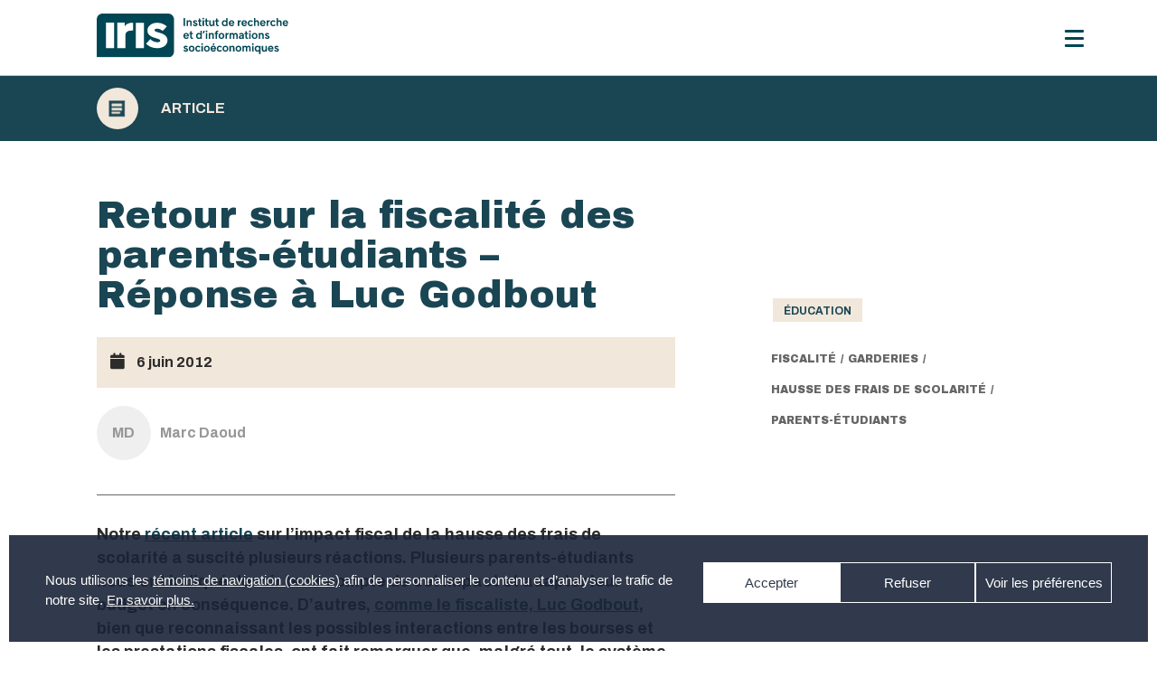

--- FILE ---
content_type: text/html; charset=UTF-8
request_url: https://iris-recherche.qc.ca/blogue/education/retour-sur-la-fiscalite-des-parents-etudiants-reponse-a-luc-godbout/
body_size: 31969
content:

<!doctype html>
  <html lang="fr-CA" xmlns:og="http://opengraphprotocol.org/schema/" xmlns:fb="http://www.facebook.com/2008/fbml" >
  <head>
<!-- Google tag (gtag.js) confirmé 2024-09-05 -->
<script async src="https://www.googletagmanager.com/gtag/js?id=G-NGCJQR2KT7"></script>
<script>
  window.dataLayer = window.dataLayer || [];
  function gtag(){dataLayer.push(arguments);}
  gtag('js', new Date());

  gtag('config', 'G-NGCJQR2KT7');
</script>

    <meta property="og:type" content="article"/>
    <meta property="og:url" content="https://iris-recherche.qc.ca/blogue/education/retour-sur-la-fiscalite-des-parents-etudiants-reponse-a-luc-godbout/"/>
    <meta property="og:site_name" content="Institut de recherche et d’informations socioéconomiques"/>


    <meta name="twitter:card" content="summary" />
    <meta name="twitter:url" content="https://iris-recherche.qc.ca/blogue/education/retour-sur-la-fiscalite-des-parents-etudiants-reponse-a-luc-godbout/"/>
    <meta name="twitter:title" content="Retour sur la fiscalité des parents-étudiants &#8211; Réponse à Luc Godbout">
    
      <meta property="og:description" content="Ajoutons que la présentation des différents programmes et sommes offerts a beau être très convaincante, c’est plutôt en comparant le " />
      <meta name="twitter:description" content="Ajoutons que la présentation des différents programmes et sommes offerts a beau être très convaincante, c’est plutôt en comparant le ">


    
  <meta charset="UTF-8" />
  <meta name="viewport" content="width=device-width, initial-scale=1" />
  <meta property="og:description" content="" />
  <meta property="fb:app_id" content="YOUR APPID"/><meta property="og:title" content="Retour sur la fiscalité des parents-étudiants &#8211; Réponse à Luc Godbout"/><meta property="og:type" content="article"/><meta property="og:url" content="https://iris-recherche.qc.ca/blogue/education/retour-sur-la-fiscalite-des-parents-etudiants-reponse-a-luc-godbout/"/><meta property="og:site_name" content="Institut de recherche et d’informations socioéconomiques"/><meta name="twitter:title" content="Retour sur la fiscalité des parents-étudiants &#8211; Réponse à Luc Godbout"/><meta name="twitter:card" content="summary" /><meta name="twitter:url" content="https://iris-recherche.qc.ca/blogue/education/retour-sur-la-fiscalite-des-parents-etudiants-reponse-a-luc-godbout/"/><meta property="og:image" content="http://example.com/image.jpg"/><meta name="twitter:image" content="http://example.com/image.jpg"/>  <title>Retour sur la fiscalité des parents-étudiants &#8211; Réponse à Luc Godbout &#8211; Institut de recherche et d’informations socioéconomiques</title>
<meta name='robots' content='max-image-preview:large' />
<!-- Google tag (gtag.js) consent mode dataLayer added by Site Kit -->
<script id="google_gtagjs-js-consent-mode-data-layer">
window.dataLayer = window.dataLayer || [];function gtag(){dataLayer.push(arguments);}
gtag('consent', 'default', {"ad_personalization":"denied","ad_storage":"denied","ad_user_data":"denied","analytics_storage":"denied","functionality_storage":"denied","security_storage":"denied","personalization_storage":"denied","region":["AT","BE","BG","CH","CY","CZ","DE","DK","EE","ES","FI","FR","GB","GR","HR","HU","IE","IS","IT","LI","LT","LU","LV","MT","NL","NO","PL","PT","RO","SE","SI","SK"],"wait_for_update":500});
window._googlesitekitConsentCategoryMap = {"statistics":["analytics_storage"],"marketing":["ad_storage","ad_user_data","ad_personalization"],"functional":["functionality_storage","security_storage"],"preferences":["personalization_storage"]};
window._googlesitekitConsents = {"ad_personalization":"denied","ad_storage":"denied","ad_user_data":"denied","analytics_storage":"denied","functionality_storage":"denied","security_storage":"denied","personalization_storage":"denied","region":["AT","BE","BG","CH","CY","CZ","DE","DK","EE","ES","FI","FR","GB","GR","HR","HU","IE","IS","IT","LI","LT","LU","LV","MT","NL","NO","PL","PT","RO","SE","SI","SK"],"wait_for_update":500};
</script>
<!-- End Google tag (gtag.js) consent mode dataLayer added by Site Kit -->
<link rel='dns-prefetch' href='//www.googletagmanager.com' />
<link rel='dns-prefetch' href='//use.fontawesome.com' />
<link rel="alternate" type="application/rss+xml" title="Institut de recherche et d’informations socioéconomiques &raquo; Flux" href="https://iris-recherche.qc.ca/feed/" />
<link rel="alternate" type="application/rss+xml" title="Institut de recherche et d’informations socioéconomiques &raquo; Flux des commentaires" href="https://iris-recherche.qc.ca/comments/feed/" />
<link rel="alternate" title="oEmbed (JSON)" type="application/json+oembed" href="https://iris-recherche.qc.ca/wp-json/oembed/1.0/embed?url=https%3A%2F%2Firis-recherche.qc.ca%2Fblogue%2Feducation%2Fretour-sur-la-fiscalite-des-parents-etudiants-reponse-a-luc-godbout%2F" />
<link rel="alternate" title="oEmbed (XML)" type="text/xml+oembed" href="https://iris-recherche.qc.ca/wp-json/oembed/1.0/embed?url=https%3A%2F%2Firis-recherche.qc.ca%2Fblogue%2Feducation%2Fretour-sur-la-fiscalite-des-parents-etudiants-reponse-a-luc-godbout%2F&#038;format=xml" />
<meta property="fb:app_id" content="YOUR APPID"/><meta property="og:title" content="Retour sur la fiscalité des parents-étudiants &#8211; Réponse à Luc Godbout"/><meta property="og:type" content="article"/><meta property="og:url" content="https://iris-recherche.qc.ca/blogue/education/retour-sur-la-fiscalite-des-parents-etudiants-reponse-a-luc-godbout/"/><meta property="og:site_name" content="Institut de recherche et d’informations socioéconomiques"/><meta name="twitter:title" content="Retour sur la fiscalité des parents-étudiants &#8211; Réponse à Luc Godbout"/><meta name="twitter:card" content="summary" /><meta name="twitter:url" content="https://iris-recherche.qc.ca/blogue/education/retour-sur-la-fiscalite-des-parents-etudiants-reponse-a-luc-godbout/"/><meta property="og:image" content="http://example.com/image.jpg"/><meta name="twitter:image" content="http://example.com/image.jpg"/><style id='wp-img-auto-sizes-contain-inline-css'>
img:is([sizes=auto i],[sizes^="auto," i]){contain-intrinsic-size:3000px 1500px}
/*# sourceURL=wp-img-auto-sizes-contain-inline-css */
</style>
<style id='wp-emoji-styles-inline-css'>

	img.wp-smiley, img.emoji {
		display: inline !important;
		border: none !important;
		box-shadow: none !important;
		height: 1em !important;
		width: 1em !important;
		margin: 0 0.07em !important;
		vertical-align: -0.1em !important;
		background: none !important;
		padding: 0 !important;
	}
/*# sourceURL=wp-emoji-styles-inline-css */
</style>
<style id='wp-block-library-inline-css'>
:root{--wp-block-synced-color:#7a00df;--wp-block-synced-color--rgb:122,0,223;--wp-bound-block-color:var(--wp-block-synced-color);--wp-editor-canvas-background:#ddd;--wp-admin-theme-color:#007cba;--wp-admin-theme-color--rgb:0,124,186;--wp-admin-theme-color-darker-10:#006ba1;--wp-admin-theme-color-darker-10--rgb:0,107,160.5;--wp-admin-theme-color-darker-20:#005a87;--wp-admin-theme-color-darker-20--rgb:0,90,135;--wp-admin-border-width-focus:2px}@media (min-resolution:192dpi){:root{--wp-admin-border-width-focus:1.5px}}.wp-element-button{cursor:pointer}:root .has-very-light-gray-background-color{background-color:#eee}:root .has-very-dark-gray-background-color{background-color:#313131}:root .has-very-light-gray-color{color:#eee}:root .has-very-dark-gray-color{color:#313131}:root .has-vivid-green-cyan-to-vivid-cyan-blue-gradient-background{background:linear-gradient(135deg,#00d084,#0693e3)}:root .has-purple-crush-gradient-background{background:linear-gradient(135deg,#34e2e4,#4721fb 50%,#ab1dfe)}:root .has-hazy-dawn-gradient-background{background:linear-gradient(135deg,#faaca8,#dad0ec)}:root .has-subdued-olive-gradient-background{background:linear-gradient(135deg,#fafae1,#67a671)}:root .has-atomic-cream-gradient-background{background:linear-gradient(135deg,#fdd79a,#004a59)}:root .has-nightshade-gradient-background{background:linear-gradient(135deg,#330968,#31cdcf)}:root .has-midnight-gradient-background{background:linear-gradient(135deg,#020381,#2874fc)}:root{--wp--preset--font-size--normal:16px;--wp--preset--font-size--huge:42px}.has-regular-font-size{font-size:1em}.has-larger-font-size{font-size:2.625em}.has-normal-font-size{font-size:var(--wp--preset--font-size--normal)}.has-huge-font-size{font-size:var(--wp--preset--font-size--huge)}.has-text-align-center{text-align:center}.has-text-align-left{text-align:left}.has-text-align-right{text-align:right}.has-fit-text{white-space:nowrap!important}#end-resizable-editor-section{display:none}.aligncenter{clear:both}.items-justified-left{justify-content:flex-start}.items-justified-center{justify-content:center}.items-justified-right{justify-content:flex-end}.items-justified-space-between{justify-content:space-between}.screen-reader-text{border:0;clip-path:inset(50%);height:1px;margin:-1px;overflow:hidden;padding:0;position:absolute;width:1px;word-wrap:normal!important}.screen-reader-text:focus{background-color:#ddd;clip-path:none;color:#444;display:block;font-size:1em;height:auto;left:5px;line-height:normal;padding:15px 23px 14px;text-decoration:none;top:5px;width:auto;z-index:100000}html :where(.has-border-color){border-style:solid}html :where([style*=border-top-color]){border-top-style:solid}html :where([style*=border-right-color]){border-right-style:solid}html :where([style*=border-bottom-color]){border-bottom-style:solid}html :where([style*=border-left-color]){border-left-style:solid}html :where([style*=border-width]){border-style:solid}html :where([style*=border-top-width]){border-top-style:solid}html :where([style*=border-right-width]){border-right-style:solid}html :where([style*=border-bottom-width]){border-bottom-style:solid}html :where([style*=border-left-width]){border-left-style:solid}html :where(img[class*=wp-image-]){height:auto;max-width:100%}:where(figure){margin:0 0 1em}html :where(.is-position-sticky){--wp-admin--admin-bar--position-offset:var(--wp-admin--admin-bar--height,0px)}@media screen and (max-width:600px){html :where(.is-position-sticky){--wp-admin--admin-bar--position-offset:0px}}

/*# sourceURL=wp-block-library-inline-css */
</style><style id='global-styles-inline-css'>
:root{--wp--preset--aspect-ratio--square: 1;--wp--preset--aspect-ratio--4-3: 4/3;--wp--preset--aspect-ratio--3-4: 3/4;--wp--preset--aspect-ratio--3-2: 3/2;--wp--preset--aspect-ratio--2-3: 2/3;--wp--preset--aspect-ratio--16-9: 16/9;--wp--preset--aspect-ratio--9-16: 9/16;--wp--preset--color--black: #000000;--wp--preset--color--cyan-bluish-gray: #abb8c3;--wp--preset--color--white: #FFFFFF;--wp--preset--color--pale-pink: #f78da7;--wp--preset--color--vivid-red: #cf2e2e;--wp--preset--color--luminous-vivid-orange: #ff6900;--wp--preset--color--luminous-vivid-amber: #fcb900;--wp--preset--color--light-green-cyan: #7bdcb5;--wp--preset--color--vivid-green-cyan: #00d084;--wp--preset--color--pale-cyan-blue: #8ed1fc;--wp--preset--color--vivid-cyan-blue: #0693e3;--wp--preset--color--vivid-purple: #9b51e0;--wp--preset--color--dark-gray: #28303D;--wp--preset--color--gray: #39414D;--wp--preset--color--green: #D1E4DD;--wp--preset--color--blue: #D1DFE4;--wp--preset--color--purple: #D1D1E4;--wp--preset--color--red: #E4D1D1;--wp--preset--color--orange: #E4DAD1;--wp--preset--color--yellow: #EEEADD;--wp--preset--gradient--vivid-cyan-blue-to-vivid-purple: linear-gradient(135deg,rgb(6,147,227) 0%,rgb(155,81,224) 100%);--wp--preset--gradient--light-green-cyan-to-vivid-green-cyan: linear-gradient(135deg,rgb(122,220,180) 0%,rgb(0,208,130) 100%);--wp--preset--gradient--luminous-vivid-amber-to-luminous-vivid-orange: linear-gradient(135deg,rgb(252,185,0) 0%,rgb(255,105,0) 100%);--wp--preset--gradient--luminous-vivid-orange-to-vivid-red: linear-gradient(135deg,rgb(255,105,0) 0%,rgb(207,46,46) 100%);--wp--preset--gradient--very-light-gray-to-cyan-bluish-gray: linear-gradient(135deg,rgb(238,238,238) 0%,rgb(169,184,195) 100%);--wp--preset--gradient--cool-to-warm-spectrum: linear-gradient(135deg,rgb(74,234,220) 0%,rgb(151,120,209) 20%,rgb(207,42,186) 40%,rgb(238,44,130) 60%,rgb(251,105,98) 80%,rgb(254,248,76) 100%);--wp--preset--gradient--blush-light-purple: linear-gradient(135deg,rgb(255,206,236) 0%,rgb(152,150,240) 100%);--wp--preset--gradient--blush-bordeaux: linear-gradient(135deg,rgb(254,205,165) 0%,rgb(254,45,45) 50%,rgb(107,0,62) 100%);--wp--preset--gradient--luminous-dusk: linear-gradient(135deg,rgb(255,203,112) 0%,rgb(199,81,192) 50%,rgb(65,88,208) 100%);--wp--preset--gradient--pale-ocean: linear-gradient(135deg,rgb(255,245,203) 0%,rgb(182,227,212) 50%,rgb(51,167,181) 100%);--wp--preset--gradient--electric-grass: linear-gradient(135deg,rgb(202,248,128) 0%,rgb(113,206,126) 100%);--wp--preset--gradient--midnight: linear-gradient(135deg,rgb(2,3,129) 0%,rgb(40,116,252) 100%);--wp--preset--gradient--purple-to-yellow: linear-gradient(160deg, #D1D1E4 0%, #EEEADD 100%);--wp--preset--gradient--yellow-to-purple: linear-gradient(160deg, #EEEADD 0%, #D1D1E4 100%);--wp--preset--gradient--green-to-yellow: linear-gradient(160deg, #D1E4DD 0%, #EEEADD 100%);--wp--preset--gradient--yellow-to-green: linear-gradient(160deg, #EEEADD 0%, #D1E4DD 100%);--wp--preset--gradient--red-to-yellow: linear-gradient(160deg, #E4D1D1 0%, #EEEADD 100%);--wp--preset--gradient--yellow-to-red: linear-gradient(160deg, #EEEADD 0%, #E4D1D1 100%);--wp--preset--gradient--purple-to-red: linear-gradient(160deg, #D1D1E4 0%, #E4D1D1 100%);--wp--preset--gradient--red-to-purple: linear-gradient(160deg, #E4D1D1 0%, #D1D1E4 100%);--wp--preset--font-size--small: 18px;--wp--preset--font-size--medium: 20px;--wp--preset--font-size--large: 24px;--wp--preset--font-size--x-large: 42px;--wp--preset--font-size--extra-small: 16px;--wp--preset--font-size--normal: 20px;--wp--preset--font-size--extra-large: 40px;--wp--preset--font-size--huge: 96px;--wp--preset--font-size--gigantic: 144px;--wp--preset--spacing--20: 0.44rem;--wp--preset--spacing--30: 0.67rem;--wp--preset--spacing--40: 1rem;--wp--preset--spacing--50: 1.5rem;--wp--preset--spacing--60: 2.25rem;--wp--preset--spacing--70: 3.38rem;--wp--preset--spacing--80: 5.06rem;--wp--preset--shadow--natural: 6px 6px 9px rgba(0, 0, 0, 0.2);--wp--preset--shadow--deep: 12px 12px 50px rgba(0, 0, 0, 0.4);--wp--preset--shadow--sharp: 6px 6px 0px rgba(0, 0, 0, 0.2);--wp--preset--shadow--outlined: 6px 6px 0px -3px rgb(255, 255, 255), 6px 6px rgb(0, 0, 0);--wp--preset--shadow--crisp: 6px 6px 0px rgb(0, 0, 0);}:where(.is-layout-flex){gap: 0.5em;}:where(.is-layout-grid){gap: 0.5em;}body .is-layout-flex{display: flex;}.is-layout-flex{flex-wrap: wrap;align-items: center;}.is-layout-flex > :is(*, div){margin: 0;}body .is-layout-grid{display: grid;}.is-layout-grid > :is(*, div){margin: 0;}:where(.wp-block-columns.is-layout-flex){gap: 2em;}:where(.wp-block-columns.is-layout-grid){gap: 2em;}:where(.wp-block-post-template.is-layout-flex){gap: 1.25em;}:where(.wp-block-post-template.is-layout-grid){gap: 1.25em;}.has-black-color{color: var(--wp--preset--color--black) !important;}.has-cyan-bluish-gray-color{color: var(--wp--preset--color--cyan-bluish-gray) !important;}.has-white-color{color: var(--wp--preset--color--white) !important;}.has-pale-pink-color{color: var(--wp--preset--color--pale-pink) !important;}.has-vivid-red-color{color: var(--wp--preset--color--vivid-red) !important;}.has-luminous-vivid-orange-color{color: var(--wp--preset--color--luminous-vivid-orange) !important;}.has-luminous-vivid-amber-color{color: var(--wp--preset--color--luminous-vivid-amber) !important;}.has-light-green-cyan-color{color: var(--wp--preset--color--light-green-cyan) !important;}.has-vivid-green-cyan-color{color: var(--wp--preset--color--vivid-green-cyan) !important;}.has-pale-cyan-blue-color{color: var(--wp--preset--color--pale-cyan-blue) !important;}.has-vivid-cyan-blue-color{color: var(--wp--preset--color--vivid-cyan-blue) !important;}.has-vivid-purple-color{color: var(--wp--preset--color--vivid-purple) !important;}.has-black-background-color{background-color: var(--wp--preset--color--black) !important;}.has-cyan-bluish-gray-background-color{background-color: var(--wp--preset--color--cyan-bluish-gray) !important;}.has-white-background-color{background-color: var(--wp--preset--color--white) !important;}.has-pale-pink-background-color{background-color: var(--wp--preset--color--pale-pink) !important;}.has-vivid-red-background-color{background-color: var(--wp--preset--color--vivid-red) !important;}.has-luminous-vivid-orange-background-color{background-color: var(--wp--preset--color--luminous-vivid-orange) !important;}.has-luminous-vivid-amber-background-color{background-color: var(--wp--preset--color--luminous-vivid-amber) !important;}.has-light-green-cyan-background-color{background-color: var(--wp--preset--color--light-green-cyan) !important;}.has-vivid-green-cyan-background-color{background-color: var(--wp--preset--color--vivid-green-cyan) !important;}.has-pale-cyan-blue-background-color{background-color: var(--wp--preset--color--pale-cyan-blue) !important;}.has-vivid-cyan-blue-background-color{background-color: var(--wp--preset--color--vivid-cyan-blue) !important;}.has-vivid-purple-background-color{background-color: var(--wp--preset--color--vivid-purple) !important;}.has-black-border-color{border-color: var(--wp--preset--color--black) !important;}.has-cyan-bluish-gray-border-color{border-color: var(--wp--preset--color--cyan-bluish-gray) !important;}.has-white-border-color{border-color: var(--wp--preset--color--white) !important;}.has-pale-pink-border-color{border-color: var(--wp--preset--color--pale-pink) !important;}.has-vivid-red-border-color{border-color: var(--wp--preset--color--vivid-red) !important;}.has-luminous-vivid-orange-border-color{border-color: var(--wp--preset--color--luminous-vivid-orange) !important;}.has-luminous-vivid-amber-border-color{border-color: var(--wp--preset--color--luminous-vivid-amber) !important;}.has-light-green-cyan-border-color{border-color: var(--wp--preset--color--light-green-cyan) !important;}.has-vivid-green-cyan-border-color{border-color: var(--wp--preset--color--vivid-green-cyan) !important;}.has-pale-cyan-blue-border-color{border-color: var(--wp--preset--color--pale-cyan-blue) !important;}.has-vivid-cyan-blue-border-color{border-color: var(--wp--preset--color--vivid-cyan-blue) !important;}.has-vivid-purple-border-color{border-color: var(--wp--preset--color--vivid-purple) !important;}.has-vivid-cyan-blue-to-vivid-purple-gradient-background{background: var(--wp--preset--gradient--vivid-cyan-blue-to-vivid-purple) !important;}.has-light-green-cyan-to-vivid-green-cyan-gradient-background{background: var(--wp--preset--gradient--light-green-cyan-to-vivid-green-cyan) !important;}.has-luminous-vivid-amber-to-luminous-vivid-orange-gradient-background{background: var(--wp--preset--gradient--luminous-vivid-amber-to-luminous-vivid-orange) !important;}.has-luminous-vivid-orange-to-vivid-red-gradient-background{background: var(--wp--preset--gradient--luminous-vivid-orange-to-vivid-red) !important;}.has-very-light-gray-to-cyan-bluish-gray-gradient-background{background: var(--wp--preset--gradient--very-light-gray-to-cyan-bluish-gray) !important;}.has-cool-to-warm-spectrum-gradient-background{background: var(--wp--preset--gradient--cool-to-warm-spectrum) !important;}.has-blush-light-purple-gradient-background{background: var(--wp--preset--gradient--blush-light-purple) !important;}.has-blush-bordeaux-gradient-background{background: var(--wp--preset--gradient--blush-bordeaux) !important;}.has-luminous-dusk-gradient-background{background: var(--wp--preset--gradient--luminous-dusk) !important;}.has-pale-ocean-gradient-background{background: var(--wp--preset--gradient--pale-ocean) !important;}.has-electric-grass-gradient-background{background: var(--wp--preset--gradient--electric-grass) !important;}.has-midnight-gradient-background{background: var(--wp--preset--gradient--midnight) !important;}.has-small-font-size{font-size: var(--wp--preset--font-size--small) !important;}.has-medium-font-size{font-size: var(--wp--preset--font-size--medium) !important;}.has-large-font-size{font-size: var(--wp--preset--font-size--large) !important;}.has-x-large-font-size{font-size: var(--wp--preset--font-size--x-large) !important;}
/*# sourceURL=global-styles-inline-css */
</style>

<style id='classic-theme-styles-inline-css'>
/*! This file is auto-generated */
.wp-block-button__link{color:#fff;background-color:#32373c;border-radius:9999px;box-shadow:none;text-decoration:none;padding:calc(.667em + 2px) calc(1.333em + 2px);font-size:1.125em}.wp-block-file__button{background:#32373c;color:#fff;text-decoration:none}
/*# sourceURL=/wp-includes/css/classic-themes.min.css */
</style>
<link rel='stylesheet' id='cmplz-general-css' href='https://iris-recherche.qc.ca/wp-content/plugins/complianz-gdpr/assets/css/cookieblocker.min.css?ver=1768422149' media='all' />
<link rel='stylesheet' id='search-filter-plugin-styles-css' href='https://iris-recherche.qc.ca/wp-content/plugins/search-filter-pro/public/assets/css/search-filter.min.css?ver=2.5.13' media='all' />
<link rel='stylesheet' id='twenty-twenty-one-style-css' href='https://iris-recherche.qc.ca/wp-content/themes/twentytwentyone/style.css?ver=199999999999999999999.5' media='all' />
<style id='twenty-twenty-one-style-inline-css'>
:root{--global--color-background: #ffffff;--global--color-primary: #000;--global--color-secondary: #000;--button--color-background: #000;--button--color-text-hover: #000;}
/*# sourceURL=twenty-twenty-one-style-inline-css */
</style>
<link rel='stylesheet' id='twenty-twenty-one-print-style-css' href='https://iris-recherche.qc.ca/wp-content/themes/twentytwentyone/assets/css/print.css?ver=199999999999999999999.5' media='print' />
<link rel='stylesheet' id='wp-pagenavi-css' href='https://iris-recherche.qc.ca/wp-content/plugins/wp-pagenavi/pagenavi-css.css?ver=2.70' media='all' />
<link rel='stylesheet' id='responsive-menu-pro-font-awesome-css' href='https://use.fontawesome.com/releases/v5.2.0/css/all.css' media='all' />
<script src="https://iris-recherche.qc.ca/wp-includes/js/jquery/jquery.min.js?ver=3.7.1" id="jquery-core-js"></script>
<script src="https://iris-recherche.qc.ca/wp-includes/js/jquery/jquery-migrate.min.js?ver=3.4.1" id="jquery-migrate-js"></script>
<script id="search-filter-plugin-build-js-extra">
var SF_LDATA = {"ajax_url":"https://iris-recherche.qc.ca/wp-admin/admin-ajax.php","home_url":"https://iris-recherche.qc.ca/","extensions":[]};
//# sourceURL=search-filter-plugin-build-js-extra
</script>
<script src="https://iris-recherche.qc.ca/wp-content/plugins/search-filter-pro/public/assets/js/search-filter-build.min.js?ver=2.5.13" id="search-filter-plugin-build-js"></script>
<script src="https://iris-recherche.qc.ca/wp-content/plugins/search-filter-pro/public/assets/js/chosen.jquery.min.js?ver=2.5.13" id="search-filter-plugin-chosen-js"></script>
<script src="https://iris-recherche.qc.ca/wp-content/plugins/responsive-menu-pro/public/js/noscroll.js" id="responsive-menu-pro-noscroll-js"></script>

<!-- Google tag (gtag.js) snippet added by Site Kit -->
<!-- Google Analytics snippet added by Site Kit -->
<script src="https://www.googletagmanager.com/gtag/js?id=GT-TQLBMW8" id="google_gtagjs-js" async></script>
<script id="google_gtagjs-js-after">
window.dataLayer = window.dataLayer || [];function gtag(){dataLayer.push(arguments);}
gtag("set","linker",{"domains":["iris-recherche.qc.ca"]});
gtag("js", new Date());
gtag("set", "developer_id.dZTNiMT", true);
gtag("config", "GT-TQLBMW8", {"googlesitekit_post_type":"post","googlesitekit_post_date":"20120606","googlesitekit_post_author":"IRIS"});
//# sourceURL=google_gtagjs-js-after
</script>
<link rel="https://api.w.org/" href="https://iris-recherche.qc.ca/wp-json/" /><link rel="alternate" title="JSON" type="application/json" href="https://iris-recherche.qc.ca/wp-json/wp/v2/posts/788" /><link rel="EditURI" type="application/rsd+xml" title="RSD" href="https://iris-recherche.qc.ca/xmlrpc.php?rsd" />

<link rel="canonical" href="https://iris-recherche.qc.ca/blogue/education/retour-sur-la-fiscalite-des-parents-etudiants-reponse-a-luc-godbout/" />
<link rel='shortlink' href='https://iris-recherche.qc.ca/?p=788' />
<meta name="generator" content="Site Kit by Google 1.170.0" /><style>
        .wpap-loadmore-wrapper{
            display: flex;
            align-items: center;
            justify-content: center;
            margin: 20px 0;
        }
        .wpap-loadmore-wrapper .wpap-loadmore-button{
            background-color: #ffffff;
            color: ;
            width: 150px;
            height: 50px;
            text-align: center;
            cursor: pointer;
            border-radius: 0px;
            display: flex;
            align-items: center;
            justify-content: center;
            ;
            box-shadow: 1px 1px 10px 0 #b4b4b4;
            
        }
        .wpap-visibility-hidden{
           display: none;
        }
            .wp-ajax-pagination-loading{
                position:fixed;
                display: block;
                top:0;
                left: 0;
                width: 100%;
                height: 100%;
                background-color: rgba(0,0,0,0.4);
                z-index:10000;
                background-image: url('https://iris-recherche.qc.ca/wp-content/plugins/wp-ajax-pagination/assets/frontend/img/loader.gif');
                background-position: 50% 50%;
                background-size: 60px;
                background-repeat: no-repeat;
            }
            </style>			<style>.cmplz-hidden {
					display: none !important;
				}</style><style>.recentcomments a{display:inline !important;padding:0 !important;margin:0 !important;}</style><style id="custom-background-css">
body.custom-background { background-color: #ffffff; }
</style>
	
<!-- Google Tag Manager snippet added by Site Kit -->
<script>
			( function( w, d, s, l, i ) {
				w[l] = w[l] || [];
				w[l].push( {'gtm.start': new Date().getTime(), event: 'gtm.js'} );
				var f = d.getElementsByTagName( s )[0],
					j = d.createElement( s ), dl = l != 'dataLayer' ? '&l=' + l : '';
				j.async = true;
				j.src = 'https://www.googletagmanager.com/gtm.js?id=' + i + dl;
				f.parentNode.insertBefore( j, f );
			} )( window, document, 'script', 'dataLayer', 'GTM-PMCX8W22' );
			
</script>

<!-- End Google Tag Manager snippet added by Site Kit -->
<link rel="icon" href="https://iris-recherche.qc.ca/wp-content/uploads/2021/01/cropped-favicon-32x32.png" sizes="32x32" />
<link rel="icon" href="https://iris-recherche.qc.ca/wp-content/uploads/2021/01/cropped-favicon-192x192.png" sizes="192x192" />
<link rel="apple-touch-icon" href="https://iris-recherche.qc.ca/wp-content/uploads/2021/01/cropped-favicon-180x180.png" />
<meta name="msapplication-TileImage" content="https://iris-recherche.qc.ca/wp-content/uploads/2021/01/cropped-favicon-270x270.png" />
<style>button#responsive-menu-pro-button,
#responsive-menu-pro-container {
    display: none;
    -webkit-text-size-adjust: 100%;
}

#responsive-menu-pro-container {
    z-index: 99998;
}

@media screen and (max-width:1280px) {

    #responsive-menu-pro-container {
        display: block;
        position: fixed;
        top: 0;
        bottom: 0;        padding-bottom: 5px;
        margin-bottom: -5px;
        outline: 1px solid transparent;
        overflow-y: auto;
        overflow-x: hidden;
    }

    #responsive-menu-pro-container .responsive-menu-pro-search-box {
        width: 100%;
        padding: 0 2%;
        border-radius: 2px;
        height: 50px;
        -webkit-appearance: none;
    }

    #responsive-menu-pro-container.push-left,
    #responsive-menu-pro-container.slide-left {
        transform: translateX(-100%);
        -ms-transform: translateX(-100%);
        -webkit-transform: translateX(-100%);
        -moz-transform: translateX(-100%);
    }

    .responsive-menu-pro-open #responsive-menu-pro-container.push-left,
    .responsive-menu-pro-open #responsive-menu-pro-container.slide-left {
        transform: translateX(0);
        -ms-transform: translateX(0);
        -webkit-transform: translateX(0);
        -moz-transform: translateX(0);
    }

    #responsive-menu-pro-container.push-top,
    #responsive-menu-pro-container.slide-top {
        transform: translateY(-100%);
        -ms-transform: translateY(-100%);
        -webkit-transform: translateY(-100%);
        -moz-transform: translateY(-100%);
    }

    .responsive-menu-pro-open #responsive-menu-pro-container.push-top,
    .responsive-menu-pro-open #responsive-menu-pro-container.slide-top {
        transform: translateY(0);
        -ms-transform: translateY(0);
        -webkit-transform: translateY(0);
        -moz-transform: translateY(0);
    }

    #responsive-menu-pro-container.push-right,
    #responsive-menu-pro-container.slide-right {
        transform: translateX(100%);
        -ms-transform: translateX(100%);
        -webkit-transform: translateX(100%);
        -moz-transform: translateX(100%);
    }

    .responsive-menu-pro-open #responsive-menu-pro-container.push-right,
    .responsive-menu-pro-open #responsive-menu-pro-container.slide-right {
        transform: translateX(0);
        -ms-transform: translateX(0);
        -webkit-transform: translateX(0);
        -moz-transform: translateX(0);
    }

    #responsive-menu-pro-container.push-bottom,
    #responsive-menu-pro-container.slide-bottom {
        transform: translateY(100%);
        -ms-transform: translateY(100%);
        -webkit-transform: translateY(100%);
        -moz-transform: translateY(100%);
    }

    .responsive-menu-pro-open #responsive-menu-pro-container.push-bottom,
    .responsive-menu-pro-open #responsive-menu-pro-container.slide-bottom {
        transform: translateY(0);
        -ms-transform: translateY(0);
        -webkit-transform: translateY(0);
        -moz-transform: translateY(0);
    }

    #responsive-menu-pro-container,
    #responsive-menu-pro-container:before,
    #responsive-menu-pro-container:after,
    #responsive-menu-pro-container *,
    #responsive-menu-pro-container *:before,
    #responsive-menu-pro-container *:after {
        box-sizing: border-box;
        margin: 0;
        padding: 0;
    }

    #responsive-menu-pro-container #responsive-menu-pro-search-box,
    #responsive-menu-pro-container #responsive-menu-pro-additional-content,
    #responsive-menu-pro-container #responsive-menu-pro-title {
        padding: 25px 5%;
    }

    #responsive-menu-pro-container #responsive-menu-pro,
    #responsive-menu-pro-container #responsive-menu-pro ul {
        width: 100%;
   }

    #responsive-menu-pro-container #responsive-menu-pro ul.responsive-menu-pro-submenu {
        display: none;
    }

    #responsive-menu-pro-container #responsive-menu-pro ul.responsive-menu-pro-submenu.responsive-menu-pro-submenu-open {
     display: block;
    }        #responsive-menu-pro-container #responsive-menu-pro ul.responsive-menu-pro-submenu-depth-1 a.responsive-menu-pro-item-link {
            padding-left:10%;
        }

        #responsive-menu-pro-container #responsive-menu-pro ul.responsive-menu-pro-submenu-depth-2 a.responsive-menu-pro-item-link {
            padding-left:15%;
        }

        #responsive-menu-pro-container #responsive-menu-pro ul.responsive-menu-pro-submenu-depth-3 a.responsive-menu-pro-item-link {
            padding-left:20%;
        }

        #responsive-menu-pro-container #responsive-menu-pro ul.responsive-menu-pro-submenu-depth-4 a.responsive-menu-pro-item-link {
            padding-left:25%;
        }

        #responsive-menu-pro-container #responsive-menu-pro ul.responsive-menu-pro-submenu-depth-5 a.responsive-menu-pro-item-link {
            padding-left:30%;
        }
    #responsive-menu-pro-container li.responsive-menu-pro-item {
        width: 100%;
        list-style: none;
    }

    #responsive-menu-pro-container li.responsive-menu-pro-item a {
        width: 100%;
        display: block;
        text-decoration: none;
        position: relative;
    }

    #responsive-menu-pro-container #responsive-menu-pro li.responsive-menu-pro-item a {            padding: 0 5%;    }

    #responsive-menu-pro-container .responsive-menu-pro-submenu li.responsive-menu-pro-item a {            padding: 0 5%;    }


    #responsive-menu-pro-container li.responsive-menu-pro-item a .glyphicon,
    #responsive-menu-pro-container li.responsive-menu-pro-item a .fab,
    #responsive-menu-pro-container li.responsive-menu-pro-item a .fas {
        margin-right: 15px;
    }

    #responsive-menu-pro-container li.responsive-menu-pro-item a .responsive-menu-pro-subarrow {
        position: absolute;
        top: 0;
        bottom: 0;
        text-align: center;
        overflow: hidden;
    }

    #responsive-menu-pro-container li.responsive-menu-pro-item a .responsive-menu-pro-subarrow .glyphicon,
    #responsive-menu-pro-container li.responsive-menu-pro-item a .responsive-menu-pro-subarrow .fab,
    #responsive-menu-pro-container li.responsive-menu-pro-item a .responsive-menu-pro-subarrow .fas {
        margin-right: 0;
    }

    button#responsive-menu-pro-button .responsive-menu-pro-button-icon-inactive {
        display: none;
    }

    button#responsive-menu-pro-button {
        z-index: 99999;
        display: none;
        overflow: hidden;
        outline: none;
    }

    button#responsive-menu-pro-button img {
        max-width: 100%;
    }

    .responsive-menu-pro-label {
        display: inline-block;
        font-weight: 600;
        margin: 0 5px;
        vertical-align: middle;
        pointer-events: none;
    }

    .responsive-menu-pro-accessible {
        display: inline-block;
    }

    .responsive-menu-pro-accessible .responsive-menu-pro-box {
        display: inline-block;
        vertical-align: middle;
    }

    .responsive-menu-pro-label.responsive-menu-pro-label-top,
    .responsive-menu-pro-label.responsive-menu-pro-label-bottom {
        display: block;
        margin: 0 auto;
    }

    button#responsive-menu-pro-button {
        padding: 0 0;
        display: inline-block;
        cursor: pointer;
        transition-property: opacity, filter;
        transition-duration: 0.15s;
        transition-timing-function: linear;
        font: inherit;
        color: inherit;
        text-transform: none;
        background-color: transparent;
        border: 0;
        margin: 0;
    }

    .responsive-menu-pro-box {
        width:21px;
        height:19px;
        display: inline-block;
        position: relative;
    }

    .responsive-menu-pro-inner {
        display: block;
        top: 50%;
        margin-top:-1.5px;
    }

    .responsive-menu-pro-inner,
    .responsive-menu-pro-inner::before,
    .responsive-menu-pro-inner::after {
        width:21px;
        height:3px;
        background-color:rgba(0, 70, 84, 1);
        border-radius: 4px;
        position: absolute;
        transition-property: transform;
        transition-duration: 0.15s;
        transition-timing-function: ease;
    }

    .responsive-menu-pro-open .responsive-menu-pro-inner,
    .responsive-menu-pro-open .responsive-menu-pro-inner::before,
    .responsive-menu-pro-open .responsive-menu-pro-inner::after {
        background-color:rgba(0, 70, 84, 1);
    }

    button#responsive-menu-pro-button:hover .responsive-menu-pro-inner,
    button#responsive-menu-pro-button:hover .responsive-menu-pro-inner::before,
    button#responsive-menu-pro-button:hover .responsive-menu-pro-inner::after,
    button#responsive-menu-pro-button:hover .responsive-menu-pro-open .responsive-menu-pro-inner,
    button#responsive-menu-pro-button:hover .responsive-menu-pro-open .responsive-menu-pro-inner::before,
    button#responsive-menu-pro-button:hover .responsive-menu-pro-open .responsive-menu-pro-inner::after,
    button#responsive-menu-pro-button:focus .responsive-menu-pro-inner,
    button#responsive-menu-pro-button:focus .responsive-menu-pro-inner::before,
    button#responsive-menu-pro-button:focus .responsive-menu-pro-inner::after,
    button#responsive-menu-pro-button:focus .responsive-menu-pro-open .responsive-menu-pro-inner,
    button#responsive-menu-pro-button:focus .responsive-menu-pro-open .responsive-menu-pro-inner::before,
    button#responsive-menu-pro-button:focus .responsive-menu-pro-open .responsive-menu-pro-inner::after {
        background-color:rgba(0, 70, 84, 1);
    }

    .responsive-menu-pro-inner::before,
    .responsive-menu-pro-inner::after {
        content: "";
        display: block;
    }

    .responsive-menu-pro-inner::before {
        top:-8px;
    }

    .responsive-menu-pro-inner::after {
        bottom:-8px;
    }.responsive-menu-pro-boring .responsive-menu-pro-inner,
.responsive-menu-pro-boring .responsive-menu-pro-inner::before,
.responsive-menu-pro-boring .responsive-menu-pro-inner::after {
    transition-property: none;
}

.responsive-menu-pro-boring.is-active .responsive-menu-pro-inner {
    transform: rotate(45deg);
}

.responsive-menu-pro-boring.is-active .responsive-menu-pro-inner::before {
    top: 0;
    opacity: 0;
}

.responsive-menu-pro-boring.is-active .responsive-menu-pro-inner::after {
    bottom: 0;
    transform: rotate(-90deg);
}
    button#responsive-menu-pro-button {
        width:55px;
        height:55px;
        position:absolute;
        top:15px;right:5%;
        display: inline-block;
        transition: transform 0.5s, background-color 0.5s;           background:rgba(255, 255, 255, 1);    }        .responsive-menu-pro-open button#responsive-menu-pro-button:hover,
        .responsive-menu-pro-open button#responsive-menu-pro-button:focus,
        button#responsive-menu-pro-button:hover,
        button#responsive-menu-pro-button:focus {
            background:rgba(255, 255, 255, 1);
         }        .responsive-menu-pro-open button#responsive-menu-pro-button {
            background:rgba(255, 255, 255, 1);
         }
    button#responsive-menu-pro-button .responsive-menu-pro-box {
        color:rgba(0, 70, 84, 1);
        pointer-events: none;
    }

    .responsive-menu-pro-open button#responsive-menu-pro-button .responsive-menu-pro-box {
        color:rgba(0, 70, 84, 1);
    }

    .responsive-menu-pro-label {
        color:#ffffff;
        font-size:14px;
        line-height:13px;        pointer-events: none;
    }

    .responsive-menu-pro-label .responsive-menu-pro-button-text-open {
        display: none;
    }
    .responsive-menu-pro-fade-top #responsive-menu-pro-container,
    .responsive-menu-pro-fade-left #responsive-menu-pro-container,
    .responsive-menu-pro-fade-right #responsive-menu-pro-container,
    .responsive-menu-pro-fade-bottom #responsive-menu-pro-container {
        display: none;
    }
    #responsive-menu-pro-container {
        width:100%;left: 0;            background:rgba(0, 70, 84, 1);        transition: transform 0.5s;
        text-align:center;            font-family:' Archivo Black';    }

    #responsive-menu-pro-container #responsive-menu-pro-wrapper {
        background:rgba(0, 70, 84, 1);
    }

    #responsive-menu-pro-container #responsive-menu-pro-additional-content {
        color:#ffffff;
    }

    #responsive-menu-pro-container .responsive-menu-pro-search-box {
        background:#ffffff;
        border: 2px solid #dadada;
        color:#333333;
    }

    #responsive-menu-pro-container .responsive-menu-pro-search-box:-ms-input-placeholder {
        color:#c7c7cd;
    }

    #responsive-menu-pro-container .responsive-menu-pro-search-box::-webkit-input-placeholder {
        color:#c7c7cd;
    }

    #responsive-menu-pro-container .responsive-menu-pro-search-box:-moz-placeholder {
        color:#c7c7cd;
        opacity: 1;
    }

    #responsive-menu-pro-container .responsive-menu-pro-search-box::-moz-placeholder {
        color:#c7c7cd;
        opacity: 1;
    }

    #responsive-menu-pro-container .responsive-menu-pro-item-link,
    #responsive-menu-pro-container #responsive-menu-pro-title,
    #responsive-menu-pro-container .responsive-menu-pro-subarrow {
        transition: background-color 0.5s,
                    border-color 0.5s,
                    color 0.5s;
    }

    #responsive-menu-pro-container #responsive-menu-pro-title {
        background-color:rgba(0, 70, 84, 1);
        color:#ffffff;
        font-size:15px;
        text-align:left;
    }

    #responsive-menu-pro-container #responsive-menu-pro-title a {
        color:#ffffff;
        font-size:15px;
        text-decoration: none;
    }

    #responsive-menu-pro-container #responsive-menu-pro-title a:hover {
        color:#ffffff;
    }

    #responsive-menu-pro-container #responsive-menu-pro-title:hover {
        background-color:rgba(0, 70, 84, 1);
        color:#ffffff;
    }

    #responsive-menu-pro-container #responsive-menu-pro-title:hover a {
        color:#ffffff;
    }

    #responsive-menu-pro-container #responsive-menu-pro-title #responsive-menu-pro-title-image {
        display: inline-block;
        vertical-align: middle;
        max-width: 100%;
        margin-bottom: 15px;
    }

    #responsive-menu-pro-container #responsive-menu-pro-title #responsive-menu-pro-title-image img {        max-width: 100%;
    }

    #responsive-menu-pro-container #responsive-menu-pro > li.responsive-menu-pro-item:first-child > a {
        border-top:0px solid #212121;
    }

    #responsive-menu-pro-container #responsive-menu-pro li.responsive-menu-pro-item .responsive-menu-pro-item-link {
        font-size:15px;
    }

    #responsive-menu-pro-container #responsive-menu-pro li.responsive-menu-pro-item a {
        line-height:40px;
        border-bottom:0px solid #212121;
        color:#ffffff;
        background-color:rgba(0, 70, 84, 1);            height:40px;    }

    #responsive-menu-pro-container #responsive-menu-pro li.responsive-menu-pro-item a:hover,
    #responsive-menu-pro-container #responsive-menu-pro li.responsive-menu-pro-item a:focus {
        color:#ffffff;
        background-color:rgba(0, 70, 84, 1);
        border-color:#212121;
    }

    #responsive-menu-pro-container #responsive-menu-pro li.responsive-menu-pro-item a:hover .responsive-menu-pro-subarrow,
    #responsive-menu-pro-container #responsive-menu-pro li.responsive-menu-pro-item a:focus .responsive-menu-pro-subarrow  {
        color:#ffffff;
        border-color:rgba(0, 70, 84, 1);
        background-color:rgba(0, 70, 84, 1);
    }

    #responsive-menu-pro-container #responsive-menu-pro li.responsive-menu-pro-item a:hover .responsive-menu-pro-subarrow.responsive-menu-pro-subarrow-active,
    #responsive-menu-pro-container #responsive-menu-pro li.responsive-menu-pro-item a:focus .responsive-menu-pro-subarrow.responsive-menu-pro-subarrow-active {
        color:#ffffff;
        border-color:rgba(0, 70, 84, 1);
        background-color:rgba(0, 70, 84, 1);
    }

    #responsive-menu-pro-container #responsive-menu-pro li.responsive-menu-pro-item a .responsive-menu-pro-subarrow {right: 0;
        height:40px;
        line-height:40px;
        width:40px;
        color:#ffffff;        border-left:0px solid rgba(0, 70, 84, 1);        background-color:rgba(0, 70, 84, 1);
    }

    #responsive-menu-pro-container #responsive-menu-pro li.responsive-menu-pro-item a .responsive-menu-pro-subarrow.responsive-menu-pro-subarrow-active {
        color:#ffffff;
        border-color:rgba(0, 70, 84, 1);
        background-color:rgba(0, 70, 84, 1);
    }

    #responsive-menu-pro-container #responsive-menu-pro li.responsive-menu-pro-item a .responsive-menu-pro-subarrow.responsive-menu-pro-subarrow-active:hover,
    #responsive-menu-pro-container #responsive-menu-pro li.responsive-menu-pro-item a .responsive-menu-pro-subarrow.responsive-menu-pro-subarrow-active:focus  {
        color:#ffffff;
        border-color:rgba(0, 70, 84, 1);
        background-color:rgba(0, 70, 84, 1);
    }

    #responsive-menu-pro-container #responsive-menu-pro li.responsive-menu-pro-item a .responsive-menu-pro-subarrow:hover,
    #responsive-menu-pro-container #responsive-menu-pro li.responsive-menu-pro-item a .responsive-menu-pro-subarrow:focus {
        color:#ffffff;
        border-color:rgba(0, 70, 84, 1);
        background-color:rgba(0, 70, 84, 1);
    }

    #responsive-menu-pro-container #responsive-menu-pro li.responsive-menu-pro-item.responsive-menu-pro-current-item > .responsive-menu-pro-item-link {
        background-color:rgba(0, 70, 84, 1);
        color:#ffffff;
        border-color:#212121;
    }

    #responsive-menu-pro-container #responsive-menu-pro li.responsive-menu-pro-item.responsive-menu-pro-current-item > .responsive-menu-pro-item-link:hover {
        background-color:rgba(0, 70, 84, 1);
        color:#ffffff;
        border-color:#3f3f3f;
    }        #responsive-menu-pro-container #responsive-menu-pro ul.responsive-menu-pro-submenu li.responsive-menu-pro-item .responsive-menu-pro-item-link {            font-size:13px;
            text-align:left;
        }

        #responsive-menu-pro-container #responsive-menu-pro ul.responsive-menu-pro-submenu li.responsive-menu-pro-item a {                height:40px;            line-height:40px;
            border-bottom:1px solid #212121;
            color:#fff;
            background-color:#212121;
        }

        #responsive-menu-pro-container #responsive-menu-pro ul.responsive-menu-pro-submenu li.responsive-menu-pro-item a:hover,
        #responsive-menu-pro-container #responsive-menu-pro ul.responsive-menu-pro-submenu li.responsive-menu-pro-item a:focus {
            color:#fff;
            background-color:#3f3f3f;
            border-color:#212121;
        }

        #responsive-menu-pro-container #responsive-menu-pro ul.responsive-menu-pro-submenu li.responsive-menu-pro-item a:hover .responsive-menu-pro-subarrow {
            color:#fff;
            border-color:#3f3f3f;
            background-color:#3f3f3f;
        }

        #responsive-menu-pro-container #responsive-menu-pro ul.responsive-menu-pro-submenu li.responsive-menu-pro-item a:hover .responsive-menu-pro-subarrow.responsive-menu-pro-subarrow-active {
            color:#fff;
            border-color:#3f3f3f;
            background-color:#3f3f3f;
        }

        #responsive-menu-pro-container #responsive-menu-pro ul.responsive-menu-pro-submenu li.responsive-menu-pro-item a .responsive-menu-pro-subarrow {                left:unset;
                right:0;           
            height:39px;
            line-height:39px;
            width:40px;
            color:#fff;                border-left:1px solid #212121;
                border-right:unset;
            
            background-color:#212121;
        }

        #responsive-menu-pro-container #responsive-menu-pro ul.responsive-menu-pro-submenu li.responsive-menu-pro-item a .responsive-menu-pro-subarrow.responsive-menu-pro-subarrow-active {
            color:#fff;
            border-color:#212121;
            background-color:#212121;
        }

        #responsive-menu-pro-container #responsive-menu-pro ul.responsive-menu-pro-submenu li.responsive-menu-pro-item a .responsive-menu-pro-subarrow.responsive-menu-pro-subarrow-active:hover {
            color:#fff;
            border-color:#3f3f3f;
            background-color:#3f3f3f;
        }

        #responsive-menu-pro-container #responsive-menu-pro ul.responsive-menu-pro-submenu li.responsive-menu-pro-item a .responsive-menu-pro-subarrow:hover {
            color:#fff;
            border-color:#3f3f3f;
            background-color:#3f3f3f;
        }

        #responsive-menu-pro-container #responsive-menu-pro ul.responsive-menu-pro-submenu li.responsive-menu-pro-item.responsive-menu-pro-current-item > .responsive-menu-pro-item-link {
            background-color:#212121;
            color:#fff;
            border-color:#212121;
        }

        #responsive-menu-pro-container #responsive-menu-pro ul.responsive-menu-pro-submenu li.responsive-menu-pro-item.responsive-menu-pro-current-item > .responsive-menu-pro-item-link:hover {
            background-color:#3f3f3f;
            color:#fff;
            border-color:#3f3f3f;
        }
}
</style><script>jQuery(document).ready(function($) {

    var ResponsiveMenuPro = {
        trigger: '#responsive-menu-pro-button',
        animationSpeed:500,
        breakpoint:1280,        isOpen: false,
        activeClass: 'is-active',
        container: '#responsive-menu-pro-container',
        openClass: 'responsive-menu-pro-open',
        activeArrow: '<span class="fas fa-fal fa-angle-up"></span>',
        inactiveArrow: '<span class="fas fa-fal fa-angle-down"></span>',
        wrapper: '#responsive-menu-pro-wrapper',
        linkElement: '.responsive-menu-pro-item-link',
        subMenuTransitionTime:200,
        originalHeight: '',
        openMenu: function() {
            $(this.trigger).addClass(this.activeClass);
            $('html').addClass(this.openClass);
            $('.responsive-menu-pro-button-icon-active').hide();
            $('.responsive-menu-pro-button-icon-inactive').show();                this.fadeMenuIn();
            this.isOpen = true;
        },
        closeMenu: function() {
            $(this.trigger).removeClass(this.activeClass);
            $('html').removeClass(this.openClass);
            $('.responsive-menu-pro-button-icon-inactive').hide();
            $('.responsive-menu-pro-button-icon-active').show();                this.fadeMenuOut();
            $("#responsive-menu-pro > li").removeAttr('style');
            this.isOpen = false;
        },        triggerMenu: function() {
            this.isOpen ? this.closeMenu() : this.openMenu();
        },
        triggerSubArrow: function(subarrow) {
            var sub_menu = $(subarrow).parent().siblings('.responsive-menu-pro-submenu');
            var self = this;
                if(sub_menu.hasClass('responsive-menu-pro-submenu-open')) {
                    sub_menu.slideUp(self.subMenuTransitionTime, 'linear',function() {
                        $(this).css('display', '');
                    }).removeClass('responsive-menu-pro-submenu-open');
                    $(subarrow).html(this.inactiveArrow);
                    $(subarrow).removeClass('responsive-menu-pro-subarrow-active');
                } else {
                    sub_menu.slideDown(self.subMenuTransitionTime, 'linear').addClass('responsive-menu-pro-submenu-open');
                    $(subarrow).html(this.activeArrow);
                    $(subarrow).addClass('responsive-menu-pro-subarrow-active');
                }
        },
        menuHeight: function() {
            return $(this.container).height();
        },
        menuWidth: function() {
            return $(this.container).width();
        },
        wrapperHeight: function() {
            return $(this.wrapper).height();
        },            fadeMenuIn: function() {
                $(this.container)
                    .fadeIn(this.animationSpeed);
            },
            fadeMenuOut: function() {
                $(this.container)
                    .fadeOut(this.animationSpeed, function() {
                        $(this).css('display', '');
                    });

            },
        init: function() {

            var self = this;
            $(this.trigger).on('click', function(e){
                e.stopPropagation();
                self.triggerMenu();
            });

            $(this.trigger).mouseup(function(){
                $(self.trigger).blur();
            });

            $('.responsive-menu-pro-subarrow').on('click', function(e) {
                e.preventDefault();
                e.stopPropagation();
                self.triggerSubArrow(this);
            });

            $(window).resize(function() {
                if($(window).width() >= self.breakpoint) {
                    if(self.isOpen){
                        self.closeMenu();
                    }
                    $('#responsive-menu-pro, .responsive-menu-pro-submenu').removeAttr('style');
                } else {                }
            });
             /* Desktop menu : hide on scroll down / show on scroll Up */            $(this.trigger).mousedown(function(e){
                e.preventDefault();
                e.stopPropagation();
            });            if (jQuery('#responsive-menu-pro-button').css('display') != 'none') {

                $('#responsive-menu-pro-button,#responsive-menu-pro a.responsive-menu-pro-item-link,#responsive-menu-pro-wrapper input').focus( function() {
                    $(this).addClass('is-active');
                    $('html').addClass('responsive-menu-pro-open');
                    $('#responsive-menu-pro li').css({"opacity": "1", "margin-left": "0"});
                });

                $('a,input,button').focusout( function( event ) {
                    if ( ! $(this).parents('#responsive-menu-pro-container').length ) {
                        $('html').removeClass('responsive-menu-pro-open');
                        $('#responsive-menu-pro-button').removeClass('is-active');
                    }
                });
            } else {            }            $('#responsive-menu-pro a.responsive-menu-pro-item-link').keydown(function(event) {
                if ( [13,27,32,35,36,37,38,39,40].indexOf( event.keyCode) == -1) {
                    return;
                }
                var link = $(this);
                switch(event.keyCode) {
                    case 13:                        link.click();
                        break;
                    case 27:                        var dropdown = link.parent('li').parents('.responsive-menu-pro-submenu');
                        if ( dropdown.length > 0 ) {
                            dropdown.hide();
                            dropdown.prev().focus();
                        }
                        break;
                    case 32:                        var dropdown = link.parent('li').find('.responsive-menu-pro-submenu');
                        if ( dropdown.length > 0 ) {
                            dropdown.show();
                            dropdown.find('a, input, button, textarea').filter(':visible').first().focus();
                        }
                        break;
                    case 35:                        var dropdown = link.parent('li').find('.responsive-menu-pro-submenu');
                        if ( dropdown.length > 0 ) {
                            dropdown.hide();
                        }
                        $(this).parents('#responsive-menu-pro').find('a.responsive-menu-pro-item-link').filter(':visible').last().focus();
                        break;
                    case 36:                        var dropdown = link.parent('li').find('.responsive-menu-pro-submenu');
                        if( dropdown.length > 0 ) {
                            dropdown.hide();
                        }

                        $(this).parents('#responsive-menu-pro').find('a.responsive-menu-pro-item-link').filter(':visible').first().focus();
                        break;
                    case 37:
                        event.preventDefault();
                        event.stopPropagation();                        if ( link.parent('li').prevAll('li').filter(':visible').first().length == 0) {
                            link.parent('li').nextAll('li').filter(':visible').last().find('a').first().focus();
                        } else {
                            link.parent('li').prevAll('li').filter(':visible').first().find('a').first().focus();
                        }                        if ( link.parent('li').children('.responsive-menu-pro-submenu').length ) {
                            link.parent('li').children('.responsive-menu-pro-submenu').hide();
                        }
                        break;
                    case 38:                        var dropdown = link.parent('li').find('.responsive-menu-pro-submenu');
                        if( dropdown.length > 0 ) {
                            event.preventDefault();
                            event.stopPropagation();
                            dropdown.find('a, input, button, textarea').filter(':visible').first().focus();
                        } else {
                            if ( link.parent('li').prevAll('li').filter(':visible').first().length == 0) {
                                link.parent('li').nextAll('li').filter(':visible').last().find('a').first().focus();
                            } else {
                                link.parent('li').prevAll('li').filter(':visible').first().find('a').first().focus();
                            }
                        }
                        break;
                    case 39:
                        event.preventDefault();
                        event.stopPropagation();                        if( link.parent('li').nextAll('li').filter(':visible').first().length == 0) {
                            link.parent('li').prevAll('li').filter(':visible').last().find('a').first().focus();
                        } else {
                            link.parent('li').nextAll('li').filter(':visible').first().find('a').first().focus();
                        }                        if ( link.parent('li').children('.responsive-menu-pro-submenu').length ) {
                            link.parent('li').children('.responsive-menu-pro-submenu').hide();
                        }
                        break;
                    case 40:                        var dropdown = link.parent('li').find('.responsive-menu-pro-submenu');
                        if ( dropdown.length > 0 ) {
                            event.preventDefault();
                            event.stopPropagation();
                            dropdown.find('a, input, button, textarea').filter(':visible').first().focus();
                        } else {
                            if( link.parent('li').nextAll('li').filter(':visible').first().length == 0) {
                                link.parent('li').prevAll('li').filter(':visible').last().find('a').first().focus();
                            } else {
                                link.parent('li').nextAll('li').filter(':visible').first().find('a').first().focus();
                            }
                        }
                        break;
                    }
            });

        }
    };
    ResponsiveMenuPro.init();
});
</script>
  <link rel="preconnect" href="https://fonts.gstatic.com">
  <link href="https://fonts.googleapis.com/css2?family=Archivo+Black&family=Archivo:wght@400;500;600;700&display=swap" rel="stylesheet">


  <link rel="stylesheet" type="text/css" href="https://iris-recherche.qc.ca/wp-content/themes/twentytwentyone/slick/slick.css">
  <link rel="stylesheet" type="text/css" href="https://iris-recherche.qc.ca/wp-content/themes/twentytwentyone/slick/slick-theme.css">
  <script type="text/javascript" src="//cdn.jsdelivr.net/npm/slick-carousel@1.8.1/slick/slick.min.js"></script>
  <script src="https://kit.fontawesome.com/199355dad6.js" crossorigin="anonymous"></script>
  <link rel="stylesheet" href="https://cdnjs.cloudflare.com/ajax/libs/limonte-sweetalert2/7.2.0/sweetalert2.min.css">
  <script src="https://cdnjs.cloudflare.com/ajax/libs/limonte-sweetalert2/7.2.0/sweetalert2.all.min.js"></script>
</head>

<style type="text/css">
  #site-header ul.rss-ctn li:first-child{
    margin:0 8px 0 0;
  }
  #site-header ul.rss-ctn li{
    margin: 0 8px;
  }
  .home .bgImg{
    background-size: cover;
  }
  #site-footer .content ul.rss-ctn li{
    margin: 0 8px!important;
  }
  #site-footer .content ul.rss-ctn li:first-child{
    margin-left: 0!important;
  }
  .second-content2,
  .slick-track,
  .slick-list,
  .SliderVdette .slick-slider{
    overflow: hidden!important;
  }
    .SliderVdette .slick-slide{
    opacity: 0;
  }
  .slick-cloned,
  .slick-slide.slick-current {
    opacity: 1;
  }
  #site-header .top-ctn ul li ul{
    width: max-content!important;
    min-width:225px ;
  }
  #site-header ul.primaire-ctn li ul li:last-of-type{
    padding-bottom: 0!important;
  }
#site-header li{
  font-size: 15px!important;
}
  #site-footer .flex-ctn, #site-header .flex-ctn, .banner .flex-ctn, .content5050 .flex-ctn, .content100 .flex-ctn, .content-h7525 .flex-ctn, .content-h2575 .flex-ctn, .contentIcon .flex-ctn, .btn-container .flex-ctn, .suggestion-element .flex-ctn, .comment .flex-ctn, .moreArticle .insideArticle, .superVedette .flex-ctn, .vedette .flex-ctn, .publication .flex-ctn{
    max-width: 2000px!important;
  }
  #site-header .top-ctn ul li a{
    color: #1A4553 !important;
  }
  #site-header ul.primaire-ctn li ul{
    text-align: left!important;
  }
  #site-header ul.primaire-ctn li ul {
    background-color: #FFFFFF!important;
    text-align: left!important;
    padding: 25px!important;
    position: absolute!important;
    top: 23px!important;

    z-index: 5!important;
    left: 15px !important;
    transform: none!important;
}
  #site-header ul.primaire-ctn li ul:after,
  #site-header ul.primaire-ctn li ul:before{
    display: none!important;
  }
#site-header img{
  max-height: 50px!important;
}

#site-header .top-ctn ul li.menu-item-has-children > a::after,#site-header ul.primaire-ctn li.menu-item-has-children > a::after {

    font-family: "Font Awesome 6 Pro";

}
.home #site-content section.superVedette .content {

    padding-right: 6%;
}
  .btn a{
    font-size: 16px!important;
    font-weight: 700!important;
    text-decoration: underline!important;
  }
  .btn i{
    background-color: #E9A143!important;
    border-radius: 100%;
    width: 25px!important;
    height: 25px!important;
    color: #fff;
    font-size: 13px!important;
  }
.contentArticle  #ez-toc-container  li:before{
  padding-right: 26px!important;
}

#nf-field-9-container .nf-field-element input.btn-quarterly{
    color: #FFFFFF !important;
    background-color: #E9A143;
    border: 2px solid #E9A143;
}

#nf-field-9-container .nf-field-element input.btn-quarterly:hover {
    color: #E9A143 !important;
    background-color: transparent;
    border: 2px solid #E9A143;
}
  html
  .entry-content,
  .entry-footer,
  .entry-header a,
  .nav-links
  {
    font-family: "Archivo", sans-serif!important;
    font-size: 16px;
  }
   .nav-links,
   .entry-footer{
    margin-bottom: 50px;
   }
  .suggestion-element.bravoChampionne{
  background-color: #fff;
}
  .bravoChampionne .lowerCase{
    display: inline-block!important;
  }
  .asside-article .categories {
    margin-top: -250px!important;
  }
    @media only screen and (max-width: 1375px){
          #site-header ul.primaire-ctn > li {
        padding: 0 15px !important;
    }
    }
  @media only screen and (max-width: 1680px){
    #site-header ul.primaire-ctn > li {
    padding-left: 20px;
    padding-right: 20px;
}
#site-header ul.primaire-ctn li ul{
          left: -11px !important;

}


  }
@media only screen and (max-width: 1280px){
  .specialSkin .container-slider h2 span{
    font-size: 18px;
    line-height: 1!important;
  }

}
@media only screen and (max-width: 1516px) {
      #site-header ul.primaire-ctn li .sub-menu li{
        padding-left: 0!important;
        padding-bottom: 25px!important;
    }
}
  @media only screen and (max-width: 1024px){
      .specialSkin .container-slider h2 span{
    font-size: 30px;
    line-height: 1!important;
  }
    #site-header .asside-article .stats, #site-content .asside-article .stats, #site-footer .asside-article .stats{
      margin: 25px 0 0 0 !important;
    }
     .asside-article .categories {
      margin-top: 0!important;
     }
    html #site-content .content2575 .inverseMobile .noPaddingT.asside-article {
      padding-left: 8.33%!important;
        padding-right: 8.33%!important;
        max-width: fit-content;
    }
   html #site-content  .inverseMobile .noPaddingT.h7525-text {
 padding-right: 8.33%!important;
 padding-left: 8.33%!important;
    }
    .inverseMobile{
     flex-direction: column-reverse;
   }
 }
 .noPaddingT{
  padding-top: 0!important;
}
.noPaddingB{
  padding-bottom: 0!important;
}
.page-template-auteurs .information-script .auteursListing li:after{
  margin-left: -2px!important;
}

.pingback{display: none;}

.auteurPub .type{
  margin-bottom: 10px!important;
}
#site-content select option{
  text-align: left;
}

.featured_caption p{
  color: #888!important;
  font-family: Roboto,sans-serif!important;
  font-size: 11px!important;
  font-style: normal!important;
  font-weight: 400!important;
  justify-content: space-between!important;
  text-decoration: none!important;
}
.chosen-container-single .chosen-single span {
  /*font-size: 11px!important;*/
}
.home #site-content section.banner .col-left .searchandfilter ul li.sf-field-search label input{
  margin-left: 0!important;
}
.home #site-content section.banner .sf-field-search:before{
  margin-left: 0.5%!important;
  margin-top: 4px!important;
}
.banner .icon{
  margin-right: 25px!important;
}

.asside-article .btn{
  padding-top: 10px;
}



.slidePopUp{
  bottom: 0!important;
}
figure{
  margin: 20px 0!important;
}
figcaption{
  align-items: center;
  color: #888;
  display: flex;
  font-family: Roboto,sans-serif;
  font-size: 11px;
  line-height: 13px;
  font-style: normal;
  font-weight: 400;
  justify-content: space-between;
  text-decoration: none;
}
.titre-illustration{
  font-size: 22px;
  line-height: 28px;
  font-weight: 700;
}
.listIcon{
  justify-content: center!important;
}
select {

  -webkit-appearance:none; /* remove the strong OSX influence from Webkit */
}

.sf-option-active{
  padding-left: 15px!important;
}


.information-script h3{
  width: 100%;
}

.stats ul,.contentArticle ul {
  list-style: none;
  margin-left: 0;
  padding-left: 0;
}

.stats li,.contentArticle li {
  padding-left: 1em;
  text-indent: -1em;
}

.stats li:before,.contentArticle li:before {
  content: "↘";
  padding-right: 5px;
}

blockquote{
  background-color: #f9f9f9;
  border-left: 11px solid #e6e4e1;
  padding: 1em 1em 1em 1.5em;
  color: #656565;
  font-style: italic;
  font-weight: 400;
  margin-left: 0;
  margin-top: 1em;
  font-size: 14px;
  line-height: 22px;
  border-radius: 11px;
  background: linear-gradient(to bottom right,#f5f2f0 0,#fff 100%);

}
blockquote p{
  font-size: 14px!important;
  line-height: 22px!important;
}

.bravoChampionne a {
  font-weight: normal!important;
  width: 100%;

}
.bravoChampionne .auteursListing  li a {
  margin-right: 0px !important;

}
.searchandfilter ul.chosen-results li:first-child{
  padding: 0 15px!important;
}
.bravoChampionne li {
  margin-bottom: 0;
  font-size: 15px!important;
  line-height: 12px!important;
}
.btns:hover{
  cursor: pointer;
}
article ul,
article ol{
  margin-bottom: 15px;
}
article ol{
  padding-left: 18px;
}
article ol li,
article ul li{
  margin-bottom: 8px;
}
.bannerContainer{
  display: inline-flex;
  align-items: center;
}
.bannerContainer .icon{
  margin-right: 25px!important;
}
.wp-pagenavi{
  text-align: center;
}
#site-content .wp-pagenavi a, .wp-pagenavi span{
  border: none;
  color: #1A4553!important;
  text-decoration: none;
}

#site-content .wp-pagenavi a:hover,
.wp-pagenavi span.current{
  color: #fff!important;
  background-color: #1A4553;
  font-weight: normal!important;
}
.hidden {
  display: none!important;
  visibility: hidden!important;
}
.authorBar{
 padding: 0 5px;
}
#site-content .banner{
  padding: 1% 0;

}
#site-content .banner .icon,#site-header .listing-article.listing-icon .article .icon, #site-content .listing-article.listing-icon .article .icon, #site-footer .listing-article.listing-icon .article .icon{
  width: 46px;
  height: 46px;

}

#site-header .listing-article.listing-icon .article .icon:before,#site-content .banner .icon:before,#site-content .listing-article.listing-icon .article .icon:before{

  transform: scale(0.5);
}


/*#site-content .content5050, #site-header .contentIcon, #site-header .content100, #site-header .h7525-cta, #site-content .contentIcon, #site-content .content100, #site-content .h7525-cta, #site-footer .contentIcon, #site-footer .content100, #site-footer .h7525-cta {
  padding: 2% 0;
}*/

#site-content button.btn-quarterly{
  padding: 6%;
  width: 100%;
}

#site-header .listing-article .article .listing-cta, #site-content .listing-article .article .listing-cta, #site-footer .listing-article .article .listing-cta {
  background-color: #1A4553;
  padding: 9px 14px;
  display: flex;
}
/*#site-footer .content {
  padding: 2% 0;
}
#site-footer .copyright {
  padding: 0 0 0.5%;
}*/
#site-footer .cta-footer {
  padding: 2% 0;
}

.content .information-script .auteursListing li{
  display: inline-flex!important;
}
.bravoChampionne .information-script.fixMe .auteursListing li:after{
  margin-left: 0!important;
}

.home .information-script .auteursListing li:after {
  display: inline-block;
  margin-left: -2px!important;
}
.information-script .auteursListing li:after,
.bravoChampionne .information-script .auteursListing li:after{
  margin-left: -4px!important;
}

.information-script.fixMe .auteursListing a {
  font-weight: normal!important;
  margin-right: 0!important;
  display: inline-block!important;
}
.fixMe .auteursListing li:after {
  content: ",";
  display: inline-block!important;
}
/*.information-script.fixMe .auteursListing li:last-of-type:after {
  display: none!important;
}*/
.auteursListing li:last-of-type:after {
  display: none!important;
}
/*.banner .searchandfilter .sf-field-submit{
 display: none!important;
}*/
@media screen and (max-width: 1024px) {
  .article{
    margin-top: 0!important;
  }
  .home #site-content section.vedette .first-content,
  .home #site-content section.publication .first-content{
    padding-bottom: 0!important;
  }
  .home #site-content section.vedette h2,
  .home #site-content section.publication .first-content h2{
    margin-bottom: 0!important;
  }
  .sidebarAuteur{
    margin-left: 8.33%;
  }
  .single .auteursListing{
    display: inline-block!important;
  }
  .fullcta{
    padding: 35px 0!important;
  }
}


</style>




<body data-cmplz=1 class="wp-singular post-template-default single single-post postid-788 single-format-standard custom-background wp-embed-responsive wp-theme-twentytwentyone is-light-theme has-background-white no-js singular responsive-menu-pro-fade-left">

  
 <!-- Google Tag Manager (noscript) -->
 <noscript><iframe src="https://www.googletagmanager.com/ns.html?id=GTM-W3Q3QBC"
  height="0" width="0" style="display:none;visibility:hidden"></iframe></noscript>
  <!-- End Google Tag Manager (noscript) -->


    		<!-- Google Tag Manager (noscript) snippet added by Site Kit -->
		<noscript>
			<iframe src="https://www.googletagmanager.com/ns.html?id=GTM-PMCX8W22" height="0" width="0" style="display:none;visibility:hidden"></iframe>
		</noscript>
		<!-- End Google Tag Manager (noscript) snippet added by Site Kit -->
		

    <div id="page" class="site">
     <?php//get_template_part( 'template-parts/header/site-header' ); ?>

     <header id="site-header" class="header-footer-group" role="banner">
      <div class="flex-ctn flex-align-center">
       <div class="d-1-12"></div>
       <div class="d-2-12 th-8-12">
        <a href="https://iris-recherche.qc.ca"><img src="https://iris-recherche.qc.ca/wp-content/uploads/2024/12/IRIS-ModifBanniere_03.svg" alt="Institut de recherche et d’informations socioéconomiques" class="logo"></a>
      </div>
      <div class="d-8-12 b4-hide">
        <div class="flex-ctn flex-align-end flex-justify-end menu-ctn top-ctn">
         <div>
          <ul class="flex-ctn flex-align-center">
           <li id="menu-item-4890" class="menu-item menu-item-type-post_type menu-item-object-page menu-item-has-children menu-item-4890"><a href="https://iris-recherche.qc.ca/a-propos-iris/">À propos</a><button class="sub-menu-toggle" aria-expanded="false" onClick="twentytwentyoneExpandSubMenu(this)"><span class="icon-plus"><svg class="svg-icon" width="18" height="18" aria-hidden="true" role="img" focusable="false" viewBox="0 0 24 24" fill="none" xmlns="http://www.w3.org/2000/svg"><path fill-rule="evenodd" clip-rule="evenodd" d="M18 11.2h-5.2V6h-1.6v5.2H6v1.6h5.2V18h1.6v-5.2H18z" fill="currentColor"/></svg></span><span class="icon-minus"><svg class="svg-icon" width="18" height="18" aria-hidden="true" role="img" focusable="false" viewBox="0 0 24 24" fill="none" xmlns="http://www.w3.org/2000/svg"><path fill-rule="evenodd" clip-rule="evenodd" d="M6 11h12v2H6z" fill="currentColor"/></svg></span><span class="screen-reader-text">Open menu</span></button>
<ul class="sub-menu">
	<li id="menu-item-4792" class="menu-item menu-item-type-post_type menu-item-object-page menu-item-4792"><a href="https://iris-recherche.qc.ca/a-propos-iris/mission/">Mission</a></li>
	<li id="menu-item-72" class="menu-item menu-item-type-post_type menu-item-object-page menu-item-72"><a href="https://iris-recherche.qc.ca/a-propos-iris/equipe/">Équipe</a></li>
	<li id="menu-item-73" class="menu-item menu-item-type-post_type menu-item-object-page menu-item-73"><a href="https://iris-recherche.qc.ca/a-propos-iris/nous-joindre/">Nous joindre</a></li>
	<li id="menu-item-7144" class="menu-item menu-item-type-post_type menu-item-object-page menu-item-privacy-policy menu-item-7144"><a rel="privacy-policy" href="https://iris-recherche.qc.ca/a-propos-iris/politique-de-confidentialite/">Politique de confidentialité</a></li>
</ul>
</li>
<li id="menu-item-4917" class="menu-item menu-item-type-post_type menu-item-object-page menu-item-has-children menu-item-4917"><a href="https://iris-recherche.qc.ca/services-de-liris/">Services de l’IRIS</a><button class="sub-menu-toggle" aria-expanded="false" onClick="twentytwentyoneExpandSubMenu(this)"><span class="icon-plus"><svg class="svg-icon" width="18" height="18" aria-hidden="true" role="img" focusable="false" viewBox="0 0 24 24" fill="none" xmlns="http://www.w3.org/2000/svg"><path fill-rule="evenodd" clip-rule="evenodd" d="M18 11.2h-5.2V6h-1.6v5.2H6v1.6h5.2V18h1.6v-5.2H18z" fill="currentColor"/></svg></span><span class="icon-minus"><svg class="svg-icon" width="18" height="18" aria-hidden="true" role="img" focusable="false" viewBox="0 0 24 24" fill="none" xmlns="http://www.w3.org/2000/svg"><path fill-rule="evenodd" clip-rule="evenodd" d="M6 11h12v2H6z" fill="currentColor"/></svg></span><span class="screen-reader-text">Open menu</span></button>
<ul class="sub-menu">
	<li id="menu-item-4919" class="menu-item menu-item-type-post_type menu-item-object-page menu-item-4919"><a href="https://iris-recherche.qc.ca/services-de-liris/conferences/">Conférences</a></li>
</ul>
</li>
<li id="menu-item-74" class="menu-item menu-item-type-post_type menu-item-object-page menu-item-has-children menu-item-74"><a href="https://iris-recherche.qc.ca/soutenir-liris/">Soutenir l’IRIS</a><button class="sub-menu-toggle" aria-expanded="false" onClick="twentytwentyoneExpandSubMenu(this)"><span class="icon-plus"><svg class="svg-icon" width="18" height="18" aria-hidden="true" role="img" focusable="false" viewBox="0 0 24 24" fill="none" xmlns="http://www.w3.org/2000/svg"><path fill-rule="evenodd" clip-rule="evenodd" d="M18 11.2h-5.2V6h-1.6v5.2H6v1.6h5.2V18h1.6v-5.2H18z" fill="currentColor"/></svg></span><span class="icon-minus"><svg class="svg-icon" width="18" height="18" aria-hidden="true" role="img" focusable="false" viewBox="0 0 24 24" fill="none" xmlns="http://www.w3.org/2000/svg"><path fill-rule="evenodd" clip-rule="evenodd" d="M6 11h12v2H6z" fill="currentColor"/></svg></span><span class="screen-reader-text">Open menu</span></button>
<ul class="sub-menu">
	<li id="menu-item-3255" class="menu-item menu-item-type-post_type menu-item-object-page menu-item-3255"><a href="https://iris-recherche.qc.ca/soutenir-liris/membre-individuel-de-iris/">Membres individuels</a></li>
	<li id="menu-item-78" class="menu-item menu-item-type-post_type menu-item-object-page menu-item-78"><a href="https://iris-recherche.qc.ca/soutenir-liris/partenaires-organisationnels-de-liris/">Partenaires organisationnels</a></li>
	<li id="menu-item-81" class="menu-item menu-item-type-post_type menu-item-object-page menu-item-81"><a href="https://iris-recherche.qc.ca/soutenir-liris/dons/">Don unique</a></li>
	<li id="menu-item-8517" class="menu-item menu-item-type-post_type menu-item-object-page menu-item-8517"><a href="https://iris-recherche.qc.ca/soutenir-liris/membre-individuel-de-iris/mettre-a-jour-votre-profil/">Mettre à jour mon profil</a></li>
</ul>
</li>
       </ul>
     </div>
     <div>
      <ul class="flex-ctn flex-align-center rss-ctn">
       <li id="menu-item-111" class="menu-item menu-item-type-custom menu-item-object-custom menu-item-111"><a target="_blank" href="https://www.facebook.com/IRISrecherche"><i class="fab fa-facebook"></i></a></li>
<li id="menu-item-113" class="menu-item menu-item-type-custom menu-item-object-custom menu-item-113"><a target="_blank" href="https://www.instagram.com/irischercheurs/"><i class="fab fa-instagram"></i></a></li>
<li id="menu-item-112" class="menu-item menu-item-type-custom menu-item-object-custom menu-item-112"><a target="_blank" href="https://twitter.com/irisrecherche"><i class="fab fa-twitter"></i></a></li>
<li id="menu-item-114" class="menu-item menu-item-type-custom menu-item-object-custom menu-item-114"><a target="_blank" href="https://www.linkedin.com/company/irisrecherche/"><i class="fab fa-linkedin"></i></a></li>
<li id="menu-item-7989" class="menu-item menu-item-type-custom menu-item-object-custom menu-item-7989"><a href="https://youtube.com/IRISrecherche"><i class="fab fa-youtube"></i></a></li>
<li id="menu-item-8583" class="menu-item menu-item-type-custom menu-item-object-custom menu-item-8583"><a href="https://bsky.app/profile/iris-recherche.bsky.social"><i class="fab fa-bluesky"></i></a></li>
<li id="menu-item-8585" class="menu-item menu-item-type-custom menu-item-object-custom menu-item-8585"><a href="https://www.tiktok.com/@irisrecherche"><i class="fab fa-tiktok"></i></a></li>
   </ul>
 </div>
</div>
<div class="flex-ctn flex-align-end flex-justify-end">
 <div>
  <ul class="flex-ctn flex-align-center primaire-ctn">
   <li id="menu-item-86" class="menu-item menu-item-type-post_type menu-item-object-page menu-item-86"><a href="https://iris-recherche.qc.ca/publications/">Publications</a></li>
<li id="menu-item-87" class="menu-item menu-item-type-post_type menu-item-object-page menu-item-87"><a href="https://iris-recherche.qc.ca/blogue/">Articles</a></li>
<li id="menu-item-5034" class="menu-item menu-item-type-post_type menu-item-object-page menu-item-has-children menu-item-5034"><a href="https://iris-recherche.qc.ca/projets-speciaux/">Projets</a><button class="sub-menu-toggle" aria-expanded="false" onClick="twentytwentyoneExpandSubMenu(this)"><span class="icon-plus"><svg class="svg-icon" width="18" height="18" aria-hidden="true" role="img" focusable="false" viewBox="0 0 24 24" fill="none" xmlns="http://www.w3.org/2000/svg"><path fill-rule="evenodd" clip-rule="evenodd" d="M18 11.2h-5.2V6h-1.6v5.2H6v1.6h5.2V18h1.6v-5.2H18z" fill="currentColor"/></svg></span><span class="icon-minus"><svg class="svg-icon" width="18" height="18" aria-hidden="true" role="img" focusable="false" viewBox="0 0 24 24" fill="none" xmlns="http://www.w3.org/2000/svg"><path fill-rule="evenodd" clip-rule="evenodd" d="M6 11h12v2H6z" fill="currentColor"/></svg></span><span class="screen-reader-text">Open menu</span></button>
<ul class="sub-menu">
	<li id="menu-item-7895" class="menu-item menu-item-type-post_type menu-item-object-page menu-item-7895"><a href="https://iris-recherche.qc.ca/projets-speciaux/laboratoire-de-recherche-et-dinformations-en-sante-et-services-sociaux/">LaRISSS</a></li>
	<li id="menu-item-7897" class="menu-item menu-item-type-post_type menu-item-object-page menu-item-7897"><a href="https://iris-recherche.qc.ca/projets-speciaux/">Projets spéciaux</a></li>
</ul>
</li>
<li id="menu-item-88" class="menu-item menu-item-type-post_type menu-item-object-page menu-item-88"><a href="https://iris-recherche.qc.ca/evenements/">Événements</a></li>
<li id="menu-item-82" class="menu-item menu-item-type-post_type menu-item-object-page menu-item-has-children menu-item-82"><a href="https://iris-recherche.qc.ca/salle-de-presse/">Salle de presse</a><button class="sub-menu-toggle" aria-expanded="false" onClick="twentytwentyoneExpandSubMenu(this)"><span class="icon-plus"><svg class="svg-icon" width="18" height="18" aria-hidden="true" role="img" focusable="false" viewBox="0 0 24 24" fill="none" xmlns="http://www.w3.org/2000/svg"><path fill-rule="evenodd" clip-rule="evenodd" d="M18 11.2h-5.2V6h-1.6v5.2H6v1.6h5.2V18h1.6v-5.2H18z" fill="currentColor"/></svg></span><span class="icon-minus"><svg class="svg-icon" width="18" height="18" aria-hidden="true" role="img" focusable="false" viewBox="0 0 24 24" fill="none" xmlns="http://www.w3.org/2000/svg"><path fill-rule="evenodd" clip-rule="evenodd" d="M6 11h12v2H6z" fill="currentColor"/></svg></span><span class="screen-reader-text">Open menu</span></button>
<ul class="sub-menu">
	<li id="menu-item-83" class="menu-item menu-item-type-post_type menu-item-object-page menu-item-83"><a href="https://iris-recherche.qc.ca/salle-de-presse/demandes-media/">Relations avec les médias</a></li>
	<li id="menu-item-84" class="menu-item menu-item-type-post_type menu-item-object-page menu-item-84"><a href="https://iris-recherche.qc.ca/salle-de-presse/communiques-de-presse/">Communiqués de presse</a></li>
	<li id="menu-item-5290" class="menu-item menu-item-type-post_type menu-item-object-page menu-item-5290"><a href="https://iris-recherche.qc.ca/salle-de-presse/dans-les-medias/">Dans les médias</a></li>
</ul>
</li>
<li id="menu-item-122" class="btn-search menu-item menu-item-type-custom menu-item-object-custom menu-item-122"><a href="#"><i class="fas fa-search"></i></a></li>
<li id="menu-item-121" class="btn-tertiary menu-item menu-item-type-post_type menu-item-object-page menu-item-121"><a href="https://iris-recherche.qc.ca/soutenir-liris/membre-individuel-de-iris/">Devenir membre</a></li>
</ul>
</div>
</div>
</div>
 <div class="d-1-12"></div>
</div>
</header>

<div id="content" class="site-content">
  <div class="mon-message">
    <div class="pc style-message">

      <div class="cta flex-ctn flex-dir-row">
        <div class="icon">
          <img src="https://iris-recherche.qc.ca/wp-content/uploads/2021/01/icon1.png" alt="Icône">
        </div>
        <div class="contenu">
          <h3>Aidez-nous à poursuivre notre travail de recherche indépendant</h3>
          <p><a class="btn-tertiary" href="https://iris-recherche.qc.ca/soutenir-liris/membre-individuel-de-iris/?utm_source=Popup[…]opup%20MM%20site%20web&utm_content=Popup%20MM%20site%20web">Devenez membre</a></p>
        </div>
      </div>




    </div>
  </div>

  <style>
    .swal2-title{
      display: none!important;
    }
    .swal2-popup .swal2-content{
      text-align: left!important;
    }
    .swal2-popup .swal2-content p{
      margin-bottom: 0!important;
    }
    .swal2-popup .swal2-content a.btn-tertiary{
      color: #FFFFFF !important;
      background-color: #EE705E;
      border: 2px solid #EE705E;
      display: inline-block;
      padding: 10px 20px;
      font-family: "Archivo", sans-serif;
      text-decoration: none;
      font-weight: 600;
    }
    .swal2-popup .swal2-content a.btn-tertiary:hover{
      color: #EE705E !important;
      background-color: transparent;
      border: 2px solid #EE705E;
    }
    .swal2-popup .swal2-content h3,
    .swal2-popup .swal2-content h4{
      color: #fff!important;
    }
    .swal2-container{
      z-index: 1000000000000000000000000;

    }

    .mon-message{
      display: none !important;

    }

    .swal2-popup .swal2-close:hover{
      color: #EE705E !important;
    }
    @media screen and (max-width: 940px){
      .style-message .col{
        width: 100% !important;
      }
    }


  </style>
  <div class="dropSearch">
   <div class="insideDrop">
    <div class="btnClose">Fermer<i class="fal fa-times"></i></div>
    <form data-sf-form-id='373' data-is-rtl='0' data-maintain-state='' data-results-url='https://iris-recherche.qc.ca/recherche/' data-ajax-url='https://iris-recherche.qc.ca/recherche/?sf_data=results' data-ajax-form-url='https://iris-recherche.qc.ca/?sfid=373&amp;sf_action=get_data&amp;sf_data=form' data-display-result-method='custom' data-use-history-api='1' data-template-loaded='0' data-lang-code='fr' data-ajax='1' data-ajax-data-type='html' data-ajax-links-selector='.pagination a' data-ajax-target='#main' data-ajax-pagination-type='normal' data-update-ajax-url='1' data-only-results-ajax='1' data-scroll-to-pos='0' data-init-paged='1' data-auto-update='' action='https://iris-recherche.qc.ca/recherche/' method='post' class='searchandfilter' id='search-filter-form-373' autocomplete='off' data-instance-count='1'><ul><li class="sf-field-search" data-sf-field-name="search" data-sf-field-type="search" data-sf-field-input-type="">		<label><input placeholder="Que cherchez-vous?" name="_sf_search[]" class="sf-input-text" type="text" value="" title=""></label>		</li><li class="sf-field-submit" data-sf-field-name="submit" data-sf-field-type="submit" data-sf-field-input-type=""><input type="submit" name="_sf_submit" value="Rechercher"></li></ul></form>
    <div class="searchandfilter" style="display: none!important;"><a href="https://iris-recherche.qc.ca/recherche/">Recherche avancée</a></div>
  </div>

</div>
<div id="primary" class="content-area">
 <main id="main" class="site-main" role="main">

<main id="site-content" role="main">
	
<article class="post-788 post type-post status-publish format-standard hentry category-education tag-fiscalite tag-garderies tag-hausse-des-frais-de-scolarite tag-parents-etudiants entry" id="post-788">
	<section class="banner background_primary">
		<div class="flex-ctn flex-align-center">
			<div class="d-1-12"></div>
			<div class="d-10-12 flex-ctn flex-align-center">
				<div class="d-full bannerContainer">
					<div class="icon icon_billet"></div>
					<div>
						<div class="crumbs crumbs-article">
							<a href="https://iris-recherche.qc.ca/blogue/">
																	Article															</a>
						</div>

											</div>

				</div>
			</div>
			<div class="d-1-12"></div>
		</div>
	</section>
	<div class="content2575">
		<div class="content-h7525">
			<div class="flex-ctn">
				<div class="d-1-12"><div class="filler"></div></div>
				<div class="d-6-12 b3-6-12 th-4-12 th-10-12 h7525-text noPaddingB">
					<h1>Retour sur la fiscalité des parents-étudiants &#8211; Réponse à Luc Godbout</h1>
					
					<div class="background_quinary info-article">
						<div class="date">
															<p><i class="fal fa-calendar"></i> 6 juin 2012</p>
													</div>

											</div>

					<div class="author">
															<ul class="auteursListing test">
										<style>
											.thmbAuteur{
												background-color: #efefef;
												text-align: center;
												line-height: 60px;
											}
										</style>
																					<li>
												<a href="https://iris-recherche.qc.ca/a-propos/equipe/auteurs?ID=14">

																											<div class="rounded thmbAuteur">
															
															MD														</div>

																										<div >Marc Daoud</div>

												</a>
											</li>
																			</ul>
															</div>

							<hr id="up">
						</div>
						<div class="d-1-12 b3-1-12 th-1-12"><div class="filler"></div></div>

						<div class="d-3-12 th-full h7525-text asside-article noPaddingT">
						</div>
						<div class="d-1-12"><div class="filler"></div></div>
					</div>
					<div class="flex-ctn">

						<div class="inverseMobile d-full flex-ctn">
							<div class="d-1-12"><div class="filler"></div></div>
							<div class="d-6-12 b3-6-12 th-4-12 th-10-12 h7525-text noPaddingT">

								<div class="contentArticle">

																																				
																											
									<p>Notre <a href="http://www.iris-recherche.qc.ca/blogue/les-parents-etudiants-et-la-hausse/">récent article</a> sur l’impact fiscal de la hausse des frais de scolarité a suscité plusieurs réactions. Plusieurs parents-étudiants nous ont indiqué devoir tenir compte de cet impact et adapter leur budget en conséquence. D’autres, <a href="http://www.iris-recherche.qc.ca/blogue/les-parents-etudiants-et-la-hausse/#comment-557">comme le fiscaliste, Luc Godbout</a>, bien que reconnaissant les possibles interactions entre les bourses et les prestations fiscales, ont fait remarquer que, malgré tout, le système demeure très avantageux pour cette classe de parents-étudiants.</p>
<p>Il est vrai qu’au Québec, les familles ont accès à plusieurs prestations et programmes sociaux, mais la question en jeu n’est pas de déterminer si le gouvernement soutient financièrement les familles québécoises. Elle se résume plutôt à calculer l’impact d’une bourse sur les différentes prestations auxquelles cette famille a droit. La conclusion est simple et sans équivoque : la bourse augmente le revenu familial et réduit les prestations sociales auxquelles certaines familles ont droit.</p>
<p>Ajoutons que la présentation des différents programmes et sommes offerts a beau être très convaincante, c’est plutôt en comparant le gain effectif de la famille qu’on s’aperçoit qu’il n’est pas si reluisant que cela. Donc, le meilleur moyen d’évaluer cet impact est de reprendre la méthode du professeur Godbout en calculant le revenu disponible net et de faire les comparaisons appropriées. Nous avons donc reformulé nos hypothèses de la façon suivante (les calculs diffèrent donc légèrement de notre premier article) :</p>
<ul>
<li>Le conjoint a un revenu de 30 000$;</li>
<li>Le couple a deux enfants;</li>
<li>L’étudiant n’a pas accès à une bourse, a accès à un bourse de 8 000$, et ensuite à 9 778$;</li>
<li>Les deux enfants fréquentent une garderie non subventionnée à un coût de 9 000$ par année (260 jours à 34,62$ par jour);</li>
<li>Toute autre chose demeurant égale par ailleurs.</li>
</ul>
<p>Voici donc le résultat du revenu disponible net de la famille en question :</p>
<table style="width: 483px" border="0" cellspacing="0" cellpadding="0">
<tbody>
<tr>
<td colspan="4" valign="bottom" width="453px">
<p align="center"><strong>Scénario 1 : Enfants en garderie non subventionnée</strong></p>
</td>
</tr>
<tr>
<td style="padding-bottom: 0" valign="bottom" width="232px"></td>
<td style="padding-bottom: 0" valign="bottom" width="95px"></td>
<td style="padding-bottom: 0" valign="bottom" width="95px"></td>
<td style="padding-bottom: 0" valign="bottom" width="95px"></td>
</tr>
<tr>
<td style="padding-bottom: 0" valign="bottom" width="232px"></td>
<td style="padding-bottom: 0" valign="bottom" width="95px">
<p align="center"><strong><em>Sans bourse</em></strong></p>
</td>
<td style="padding-bottom: 0" valign="bottom" width="95px">
<p align="center"><strong><em>Avec bourse</em></strong></p>
</td>
<td style="padding-bottom: 0" valign="bottom" width="95px">
<p align="center"><strong><em>Après hausse</em></strong></p>
</td>
</tr>
<tr>
<td colspan="4" valign="bottom" width="453">
<p align="center">Revenus</p>
</td>
</tr>
<tr>
<td style="padding-bottom: 0" valign="bottom" width="232px">Revenu du conjoint</td>
<td style="padding-bottom: 0" valign="bottom" width="95px">
<p align="right">30 000 $</p>
</td>
<td style="padding-bottom: 0" valign="bottom" width="95px">
<p align="right">30 000 $</p>
</td>
<td style="padding-bottom: 0" valign="bottom" width="95px">
<p align="right">30 000 $</p>
</td>
</tr>
<tr>
<td style="padding-bottom: 0" valign="bottom" width="232px">Bourse de l’étudiant</td>
<td style="padding-bottom: 0" valign="bottom" width="95px">
<p align="right">0 $</p>
</td>
<td style="padding-bottom: 0" valign="bottom" width="95px">
<p align="right">8 000 $</p>
</td>
<td style="padding-bottom: 0" valign="bottom" width="95px">
<p align="right">9 778 $</p>
</td>
</tr>
<tr>
<td style="padding-bottom: 0" valign="bottom" width="232px"><strong>A. Revenu familial</strong></td>
<td style="padding-bottom: 0" valign="bottom" width="95px">
<p align="right"><strong>30 000 $</strong></p>
</td>
<td style="padding-bottom: 0" valign="bottom" width="95px">
<p align="right"><strong>38 000 $</strong></p>
</td>
<td style="padding-bottom: 0" valign="bottom" width="95px">
<p align="right"><strong>39 778 $</strong></p>
</td>
</tr>
<tr>
<td style="padding-bottom: 0" valign="bottom" width="232px"></td>
<td style="padding-bottom: 0" valign="bottom" width="95px"></td>
<td style="padding-bottom: 0" valign="bottom" width="95px"></td>
<td style="padding-bottom: 0" valign="bottom" width="95px"></td>
</tr>
<tr>
<td colspan="4" valign="bottom" width="453">
<p align="center">Impôts et cotisations</p>
</td>
</tr>
<tr>
<td style="padding-bottom: 0" valign="bottom" width="232px">Impôt fédéral</td>
<td style="padding-bottom: 0" valign="bottom" width="95px">
<p align="right">60 $</p>
</td>
<td style="padding-bottom: 0" valign="bottom" width="95px">
<p align="right">60 $</p>
</td>
<td style="padding-bottom: 0" valign="bottom" width="95px">
<p align="right">60 $</p>
</td>
</tr>
<tr>
<td style="padding-bottom: 0" valign="bottom" width="232px">Impôt provincial</td>
<td style="padding-bottom: 0" valign="bottom" width="95px">
<p align="right">761 $</p>
</td>
<td style="padding-bottom: 0" valign="bottom" width="95px">
<p align="right">761 $</p>
</td>
<td style="padding-bottom: 0" valign="bottom" width="95px">
<p align="right">761 $</p>
</td>
</tr>
<tr>
<td style="padding-bottom: 0" valign="bottom" width="232px">RRQ</td>
<td style="padding-bottom: 0" valign="bottom" width="95px">
<p align="right">1 312 $</p>
</td>
<td style="padding-bottom: 0" valign="bottom" width="95px">
<p align="right">1 312 $</p>
</td>
<td style="padding-bottom: 0" valign="bottom" width="95px">
<p align="right">1 312 $</p>
</td>
</tr>
<tr>
<td style="padding-bottom: 0" valign="bottom" width="232px">RQAP</td>
<td style="padding-bottom: 0" valign="bottom" width="95px">
<p align="right">161 $</p>
</td>
<td style="padding-bottom: 0" valign="bottom" width="95px">
<p align="right">161 $</p>
</td>
<td style="padding-bottom: 0" valign="bottom" width="95px">
<p align="right">161 $</p>
</td>
</tr>
<tr>
<td style="padding-bottom: 0" valign="bottom" width="232px">Taxe santé</td>
<td style="padding-bottom: 0" valign="bottom" width="95px">
<p align="right">100 $</p>
</td>
<td style="padding-bottom: 0" valign="bottom" width="95px">
<p align="right">200 $</p>
</td>
<td style="padding-bottom: 0" valign="bottom" width="95px">
<p align="right">200 $</p>
</td>
</tr>
<tr>
<td style="padding-bottom: 0" valign="bottom" width="232px">AE</td>
<td style="padding-bottom: 0" valign="bottom" width="95px">
<p align="right">423 $</p>
</td>
<td style="padding-bottom: 0" valign="bottom" width="95px">
<p align="right">423 $</p>
</td>
<td style="padding-bottom: 0" valign="bottom" width="95px">
<p align="right">423 $</p>
</td>
</tr>
<tr>
<td style="padding-bottom: 0" valign="bottom" width="232px"><strong>B. Total</strong></td>
<td style="padding-bottom: 0" valign="bottom" width="95px">
<p align="right"><strong>2 817 $</strong></p>
</td>
<td style="padding-bottom: 0" valign="bottom" width="95px">
<p align="right"><strong>2 917 $</strong></p>
</td>
<td style="padding-bottom: 0" valign="bottom" width="95px">
<p align="right"><strong>2 917 $</strong></p>
</td>
</tr>
<tr>
<td style="padding-bottom: 0" valign="bottom" width="232px"></td>
<td style="padding-bottom: 0" valign="bottom" width="95px"></td>
<td style="padding-bottom: 0" valign="bottom" width="95px"></td>
<td style="padding-bottom: 0" valign="bottom" width="95px"></td>
</tr>
<tr>
<td colspan="4" valign="bottom" width="453">
<p align="center">Prestations</p>
</td>
</tr>
<tr>
<td style="padding-bottom: 0" valign="bottom" width="232px">PUGE</td>
<td style="padding-bottom: 0" valign="bottom" width="95px">
<p align="right">2 400 $</p>
</td>
<td style="padding-bottom: 0" valign="bottom" width="95px">
<p align="right">2 400 $</p>
</td>
<td style="padding-bottom: 0" valign="bottom" width="95px">
<p align="right">2 400 $</p>
</td>
</tr>
<tr>
<td style="padding-bottom: 0" valign="bottom" width="232px">PFE</td>
<td style="padding-bottom: 0" valign="bottom" width="95px">
<p align="right">5 731 $</p>
</td>
<td style="padding-bottom: 0" valign="bottom" width="95px">
<p align="right">5 731 $</p>
</td>
<td style="padding-bottom: 0" valign="bottom" width="95px">
<p align="right">5 731 $</p>
</td>
</tr>
<tr>
<td style="padding-bottom: 0" valign="bottom" width="232px">TPS</td>
<td style="padding-bottom: 0" valign="bottom" width="95px">
<p align="right">794 $</p>
</td>
<td style="padding-bottom: 0" valign="bottom" width="95px">
<p align="right">794 $</p>
</td>
<td style="padding-bottom: 0" valign="bottom" width="95px">
<p align="right">794 $</p>
</td>
</tr>
<tr>
<td style="padding-bottom: 0" valign="bottom" width="232px">Solidarité</td>
<td style="padding-bottom: 0" valign="bottom" width="95px">
<p align="right">1 375 $</p>
</td>
<td style="padding-bottom: 0" valign="bottom" width="95px">
<p align="right">1 059 $</p>
</td>
<td style="padding-bottom: 0" valign="bottom" width="95px">
<p align="right">953 $</p>
</td>
</tr>
<tr>
<td style="padding-bottom: 0" valign="bottom" width="232px">Soutien aux Enfants</td>
<td style="padding-bottom: 0" valign="bottom" width="95px">
<p align="right">3 394 $</p>
</td>
<td style="padding-bottom: 0" valign="bottom" width="95px">
<p align="right">3 394 $</p>
</td>
<td style="padding-bottom: 0" valign="bottom" width="95px">
<p align="right">3 394 $</p>
</td>
</tr>
<tr>
<td style="padding-bottom: 0" valign="bottom" width="232px">Prime au travail</td>
<td style="padding-bottom: 0" valign="bottom" width="95px">
<p align="right">1 583 $</p>
</td>
<td style="padding-bottom: 0" valign="bottom" width="95px">
<p align="right">783 $</p>
</td>
<td style="padding-bottom: 0" valign="bottom" width="95px">
<p align="right">606 $</p>
</td>
</tr>
<tr>
<td style="padding-bottom: 0" valign="bottom" width="232px"><strong>C. Total des prestations</strong></td>
<td style="padding-bottom: 0" valign="bottom" width="95px">
<p align="right"><strong>15 277 $</strong></p>
</td>
<td style="padding-bottom: 0" valign="bottom" width="95px">
<p align="right"><strong>14 161 $</strong></p>
</td>
<td style="padding-bottom: 0" valign="bottom" width="95px">
<p align="right"><strong>13 878 $</strong></p>
</td>
</tr>
<tr>
<td style="padding-bottom: 0" valign="bottom" width="232px"></td>
<td style="padding-bottom: 0" valign="bottom" width="95px"></td>
<td style="padding-bottom: 0" valign="bottom" width="95px"></td>
<td style="padding-bottom: 0" valign="bottom" width="95px"></td>
</tr>
<tr>
<td colspan="4" valign="bottom" width="453">
<p align="center">Frais de garde</p>
</td>
</tr>
<tr>
<td style="padding-bottom: 0" valign="bottom" width="232px">Taux de remboursement</td>
<td style="padding-bottom: 0" valign="bottom" width="95px">
<p align="right">75%</p>
</td>
<td style="padding-bottom: 0" valign="bottom" width="95px">
<p align="right">70%</p>
</td>
<td style="padding-bottom: 0" valign="bottom" width="95px">
<p align="right">69%</p>
</td>
</tr>
<tr>
<td style="padding-bottom: 0" valign="bottom" width="232px"><strong>D. Frais de garde</strong></td>
<td style="padding-bottom: 0" valign="bottom" width="95px">
<p align="right"><strong>4 500 $</strong></p>
</td>
<td style="padding-bottom: 0" valign="bottom" width="95px">
<p align="right"><strong>5 400 $</strong></p>
</td>
<td style="padding-bottom: 0" valign="bottom" width="95px">
<p align="right"><strong>5 560 $</strong></p>
</td>
</tr>
<tr>
<td style="padding-bottom: 0" valign="bottom" width="232px"></td>
<td style="padding-bottom: 0" valign="bottom" width="95px"></td>
<td style="padding-bottom: 0" valign="bottom" width="95px"></td>
<td style="padding-bottom: 0" valign="bottom" width="95px"></td>
</tr>
<tr>
<td colspan="4" valign="bottom" width="453">
<p align="center">Frais de scolarité</p>
</td>
</tr>
<tr>
<td style="padding-bottom: 0" valign="bottom" width="232px">Frais de scolarité</td>
<td style="padding-bottom: 0" valign="bottom" width="95px">
<p align="right">2 168 $</p>
</td>
<td style="padding-bottom: 0" valign="bottom" width="95px">
<p align="right">2 168 $</p>
</td>
<td style="padding-bottom: 0" valign="bottom" width="95px">
<p align="right">3 946 $</p>
</td>
</tr>
<tr>
<td style="padding-bottom: 0" valign="bottom" width="232px">Frais afférents</td>
<td style="padding-bottom: 0" valign="bottom" width="95px">
<p align="right">624 $</p>
</td>
<td style="padding-bottom: 0" valign="bottom" width="95px">
<p align="right">624 $</p>
</td>
<td style="padding-bottom: 0" valign="bottom" width="95px">
<p align="right">624 $</p>
</td>
</tr>
<tr>
<td style="padding-bottom: 0" valign="bottom" width="232px">Matériel scolaire</td>
<td style="padding-bottom: 0" valign="bottom" width="95px">
<p align="right">683 $</p>
</td>
<td style="padding-bottom: 0" valign="bottom" width="95px">
<p align="right">683 $</p>
</td>
<td style="padding-bottom: 0" valign="bottom" width="95px">
<p align="right">683 $</p>
</td>
</tr>
<tr>
<td style="padding-bottom: 0" valign="bottom" width="232px"><strong>E. Total</strong></td>
<td style="padding-bottom: 0" valign="bottom" width="95px">
<p align="right"><strong>3 475 $</strong></p>
</td>
<td style="padding-bottom: 0" valign="bottom" width="95px">
<p align="right"><strong>3 475 $</strong></p>
</td>
<td style="padding-bottom: 0" valign="bottom" width="95px">
<p align="right"><strong>5 253 $</strong></p>
</td>
</tr>
<tr>
<td style="padding-bottom: 0" valign="bottom" width="232px"></td>
<td style="padding-bottom: 0" valign="bottom" width="95px"></td>
<td style="padding-bottom: 0" valign="bottom" width="95px"></td>
<td style="padding-bottom: 0" valign="bottom" width="95px"></td>
</tr>
<tr>
<td colspan="4" valign="bottom" width="453">
<p align="center">Impact fiscal</p>
</td>
</tr>
<tr>
<td style="padding-bottom: 0" valign="bottom" width="232px"></td>
<td style="padding-bottom: 0" valign="bottom" width="95px"></td>
<td style="padding-bottom: 0" valign="bottom" width="95px"></td>
<td style="padding-bottom: 0" valign="bottom" width="95px"></td>
</tr>
<tr>
<td style="padding-bottom: 0" valign="bottom" width="232px"><strong>F. Revenu disponible net [(A+C)-(B+D+E)] </strong></td>
<td style="padding-bottom: 0" valign="bottom" width="95px">
<p align="right"><strong>34 485 $</strong></p>
</td>
<td style="padding-bottom: 0" valign="bottom" width="95px">
<p align="right"><strong>40 369 $</strong></p>
</td>
<td style="padding-bottom: 0" valign="bottom" width="95px">
<p align="right"><strong>39 926 $</strong></p>
</td>
</tr>
<tr>
<td style="padding-bottom: 0" valign="bottom" width="232px"></td>
<td style="padding-bottom: 0" valign="bottom" width="95px"></td>
<td style="padding-bottom: 0" valign="bottom" width="95px"></td>
<td style="padding-bottom: 0" valign="bottom" width="95px"></td>
</tr>
<tr>
<td style="padding-bottom: 0" valign="bottom" width="232px"><strong>G. Revenu disponible sans pénalité</strong></td>
<td style="padding-bottom: 0" valign="bottom" width="95px">
<p align="right"><strong>34 485 $</strong></p>
</td>
<td style="padding-bottom: 0" valign="bottom" width="95px">
<p align="right"><strong>42 485 $</strong></p>
</td>
<td style="padding-bottom: 0" valign="bottom" width="95px">
<p align="right"><strong>42 485 $</strong></p>
</td>
</tr>
<tr>
<td style="padding-bottom: 0" valign="bottom" width="232px"></td>
<td style="padding-bottom: 0" valign="bottom" width="95px"></td>
<td style="padding-bottom: 0" valign="bottom" width="95px"></td>
<td style="padding-bottom: 0" valign="bottom" width="95px"></td>
</tr>
<tr>
<td style="padding-bottom: 0" valign="bottom" width="232px"><strong>H. Perte fiscale [G-F]</strong></td>
<td style="padding-bottom: 0" valign="bottom" width="95px">
<p align="right"><strong>0 $</strong></p>
</td>
<td style="padding-bottom: 0" valign="bottom" width="95px">
<p align="right"><strong>2 116 $</strong></p>
</td>
<td style="padding-bottom: 0" valign="bottom" width="95px">
<p align="right"><strong>2 559 $</strong></p>
</td>
</tr>
</tbody>
</table>
<p>Tout d’abord, nous constatons que pour une famille n’ayant pas de bourse, le système fiscal lui permet d’augmenter ses revenus de 30 000$ à 34 485$. Mais ajoutons une variable : une bourse de 8 000$. Selon nos calculs le revenu disponible (case F) passe de 34 485$ à 40 369$. Logiquement, une conclusion s’impose : l’ajout d’une bourse de 8 000$ équivaut à une augmentation de seulement 5 884 $ du revenu disponible. Autrement dit, le gouvernement du Québec donne 8 000$ d’une main et reprend 2 116$ de l’autre en réduisant les prestations. La bourse pénalise donc davantage les parents-étudiants que les autres étudiants et la hausse des frais de scolarité amplifie cette perte.</p>
<p>Le problème résiderait donc dans « l’interaction » entre la bourse et le calcul de ces prestations. À l’heure actuelle, nous constatons que cette interaction peut désavantager certains étudiant-es. Par contre, comme le mentionne le professeur Godbout, ces règles de la <em>Loi sur les impôts</em> peuvent être l’objet de discussion entre le gouvernement et les associations étudiantes.</p>
<p>Il est aussi vrai qu’au Québec il y a beaucoup plus de places en garderie à 7$ qu’en garderie non subventionnée, mais dans l’état actuel des choses les places en garderies sont insuffisantes et lorsqu’il est impossible pour une famille de trouver une place, elle n’aura pas le choix que d’avoir recours au crédit d’impôt pour frais de garde. Nonobstant ce fait, si nous éliminons les frais de garde du calcul en les rendant invariables à 7$ par jour, peu importe le revenu, nous arrivons quand même au même résultat : la bourse accroît le revenu familial et le gouvernement pénalise la famille au niveau des prestations sociales. Voici les calculs :</p>
<table style="width: 483px" border="0" cellspacing="0" cellpadding="0">
<tbody>
<tr>
<td colspan="4" valign="bottom" width="453">
<p align="center"><strong>Scénario 2 : Enfants en garderie à 7$</strong></p>
</td>
</tr>
<tr>
<td style="padding-bottom: 0" valign="bottom" width="250px"></td>
<td style="padding-bottom: 0" valign="bottom" width="95px"></td>
<td style="padding-bottom: 0" valign="bottom" width="95px"></td>
<td style="padding-bottom: 0" valign="bottom" width="95px"></td>
</tr>
<tr>
<td style="padding-bottom: 0" valign="bottom" width="250px"></td>
<td style="padding-bottom: 0" valign="bottom" width="95px">
<p align="center"><strong><em>Sans bourse</em></strong></p>
</td>
<td style="padding-bottom: 0" valign="bottom" width="95px">
<p align="center"><strong><em>Avec bourse</em></strong></p>
</td>
<td style="padding-bottom: 0" valign="bottom" width="95px">
<p align="center"><strong><em>Après hausse</em></strong></p>
</td>
</tr>
<tr>
<td colspan="4" valign="bottom" width="453">
<p align="center">Revenus</p>
</td>
</tr>
<tr>
<td style="padding-bottom: 0" valign="bottom" width="250px">Revenu du conjoint</td>
<td style="padding-bottom: 0" valign="bottom" width="95px">
<p align="right">30 000 $</p>
</td>
<td style="padding-bottom: 0" valign="bottom" width="95px">
<p align="right">30 000 $</p>
</td>
<td style="padding-bottom: 0" valign="bottom" width="95px">
<p align="right">30 000 $</p>
</td>
</tr>
<tr>
<td style="padding-bottom: 0" valign="bottom" width="250px">Bourse de l’étudiant</td>
<td style="padding-bottom: 0" valign="bottom" width="95px">
<p align="right">0 $</p>
</td>
<td style="padding-bottom: 0" valign="bottom" width="95px">
<p align="right">8 000 $</p>
</td>
<td style="padding-bottom: 0" valign="bottom" width="95px">
<p align="right">9 778 $</p>
</td>
</tr>
<tr>
<td style="padding-bottom: 0" valign="bottom" width="250px"><strong>A. Revenu familial</strong></td>
<td style="padding-bottom: 0" valign="bottom" width="95px">
<p align="right"><strong>30 000 $</strong></p>
</td>
<td style="padding-bottom: 0" valign="bottom" width="95px">
<p align="right"><strong>38 000 $</strong></p>
</td>
<td style="padding-bottom: 0" valign="bottom" width="95px">
<p align="right"><strong>39 778 $</strong></p>
</td>
</tr>
<tr>
<td style="padding-bottom: 0" valign="bottom" width="250px"></td>
<td style="padding-bottom: 0" valign="bottom" width="95px"></td>
<td style="padding-bottom: 0" valign="bottom" width="95px"></td>
<td style="padding-bottom: 0" valign="bottom" width="95px"></td>
</tr>
<tr>
<td colspan="4" valign="bottom" width="453">
<p align="center">Impôts et cotisations</p>
</td>
</tr>
<tr>
<td style="padding-bottom: 0" valign="bottom" width="250px">Impôt fédéral</td>
<td style="padding-bottom: 0" valign="bottom" width="95px">
<p align="right">60 $</p>
</td>
<td style="padding-bottom: 0" valign="bottom" width="95px">
<p align="right">60 $</p>
</td>
<td style="padding-bottom: 0" valign="bottom" width="95px">
<p align="right">60 $</p>
</td>
</tr>
<tr>
<td style="padding-bottom: 0" valign="bottom" width="250px">Impôt provincial</td>
<td style="padding-bottom: 0" valign="bottom" width="95px">
<p align="right">761 $</p>
</td>
<td style="padding-bottom: 0" valign="bottom" width="95px">
<p align="right">761 $</p>
</td>
<td style="padding-bottom: 0" valign="bottom" width="95px">
<p align="right">761 $</p>
</td>
</tr>
<tr>
<td style="padding-bottom: 0" valign="bottom" width="250px">RRQ</td>
<td style="padding-bottom: 0" valign="bottom" width="95px">
<p align="right">1 312 $</p>
</td>
<td style="padding-bottom: 0" valign="bottom" width="95px">
<p align="right">1 312 $</p>
</td>
<td style="padding-bottom: 0" valign="bottom" width="95px">
<p align="right">1 312 $</p>
</td>
</tr>
<tr>
<td style="padding-bottom: 0" valign="bottom" width="250px">RQAP</td>
<td style="padding-bottom: 0" valign="bottom" width="95px">
<p align="right">161 $</p>
</td>
<td style="padding-bottom: 0" valign="bottom" width="95px">
<p align="right">161 $</p>
</td>
<td style="padding-bottom: 0" valign="bottom" width="95px">
<p align="right">161 $</p>
</td>
</tr>
<tr>
<td style="padding-bottom: 0" valign="bottom" width="250px">Taxe santé</td>
<td style="padding-bottom: 0" valign="bottom" width="95px">
<p align="right">100 $</p>
</td>
<td style="padding-bottom: 0" valign="bottom" width="95px">
<p align="right">200 $</p>
</td>
<td style="padding-bottom: 0" valign="bottom" width="95px">
<p align="right">200 $</p>
</td>
</tr>
<tr>
<td style="padding-bottom: 0" valign="bottom" width="250px">AE</td>
<td style="padding-bottom: 0" valign="bottom" width="95px">
<p align="right">423 $</p>
</td>
<td style="padding-bottom: 0" valign="bottom" width="95px">
<p align="right">423 $</p>
</td>
<td style="padding-bottom: 0" valign="bottom" width="95px">
<p align="right">423 $</p>
</td>
</tr>
<tr>
<td style="padding-bottom: 0" valign="bottom" width="250px"><strong>B. Total</strong></td>
<td style="padding-bottom: 0" valign="bottom" width="95px">
<p align="right"><strong>2 817 $</strong></p>
</td>
<td style="padding-bottom: 0" valign="bottom" width="95px">
<p align="right"><strong>2 917 $</strong></p>
</td>
<td style="padding-bottom: 0" valign="bottom" width="95px">
<p align="right"><strong>2 917 $</strong></p>
</td>
</tr>
<tr>
<td style="padding-bottom: 0" valign="bottom" width="250px"></td>
<td style="padding-bottom: 0" valign="bottom" width="95px"></td>
<td style="padding-bottom: 0" valign="bottom" width="95px"></td>
<td style="padding-bottom: 0" valign="bottom" width="95px"></td>
</tr>
<tr>
<td colspan="4" valign="bottom" width="453">
<p align="center">Prestations</p>
</td>
</tr>
<tr>
<td style="padding-bottom: 0" valign="bottom" width="250px">PUGE</td>
<td style="padding-bottom: 0" valign="bottom" width="95px">
<p align="right">2 400 $</p>
</td>
<td style="padding-bottom: 0" valign="bottom" width="95px">
<p align="right">2 400 $</p>
</td>
<td style="padding-bottom: 0" valign="bottom" width="95px">
<p align="right">2 400 $</p>
</td>
</tr>
<tr>
<td style="padding-bottom: 0" valign="bottom" width="250px">PFE</td>
<td style="padding-bottom: 0" valign="bottom" width="95px">
<p align="right">5 731 $</p>
</td>
<td style="padding-bottom: 0" valign="bottom" width="95px">
<p align="right">5 731 $</p>
</td>
<td style="padding-bottom: 0" valign="bottom" width="95px">
<p align="right">5 731 $</p>
</td>
</tr>
<tr>
<td style="padding-bottom: 0" valign="bottom" width="250px">TPS</td>
<td style="padding-bottom: 0" valign="bottom" width="95px">
<p align="right">794 $</p>
</td>
<td style="padding-bottom: 0" valign="bottom" width="95px">
<p align="right">794 $</p>
</td>
<td style="padding-bottom: 0" valign="bottom" width="95px">
<p align="right">794 $</p>
</td>
</tr>
<tr>
<td style="padding-bottom: 0" valign="bottom" width="250px">Solidarité</td>
<td style="padding-bottom: 0" valign="bottom" width="95px">
<p align="right">1 375 $</p>
</td>
<td style="padding-bottom: 0" valign="bottom" width="95px">
<p align="right">1 059 $</p>
</td>
<td style="padding-bottom: 0" valign="bottom" width="95px">
<p align="right">953 $</p>
</td>
</tr>
<tr>
<td style="padding-bottom: 0" valign="bottom" width="250px">Soutien aux Enfants</td>
<td style="padding-bottom: 0" valign="bottom" width="95px">
<p align="right">3 394 $</p>
</td>
<td style="padding-bottom: 0" valign="bottom" width="95px">
<p align="right">3 394 $</p>
</td>
<td style="padding-bottom: 0" valign="bottom" width="95px">
<p align="right">3 394 $</p>
</td>
</tr>
<tr>
<td style="padding-bottom: 0" valign="bottom" width="250px">Prime au travail</td>
<td style="padding-bottom: 0" valign="bottom" width="95px">
<p align="right">1 583 $</p>
</td>
<td style="padding-bottom: 0" valign="bottom" width="95px">
<p align="right">783 $</p>
</td>
<td style="padding-bottom: 0" valign="bottom" width="95px">
<p align="right">606 $</p>
</td>
</tr>
<tr>
<td style="padding-bottom: 0" valign="bottom" width="250px"><strong>C. Total des prestations</strong></td>
<td style="padding-bottom: 0" valign="bottom" width="95px">
<p align="right"><strong>15 277 $</strong></p>
</td>
<td style="padding-bottom: 0" valign="bottom" width="95px">
<p align="right"><strong>14 161 $</strong></p>
</td>
<td style="padding-bottom: 0" valign="bottom" width="95px">
<p align="right"><strong>13 878 $</strong></p>
</td>
</tr>
<tr>
<td style="padding-bottom: 0" valign="bottom" width="250px"></td>
<td style="padding-bottom: 0" valign="bottom" width="95px"></td>
<td style="padding-bottom: 0" valign="bottom" width="95px"></td>
<td style="padding-bottom: 0" valign="bottom" width="95px"></td>
</tr>
<tr>
<td colspan="4" valign="bottom" width="453">
<p align="center">Frais de garde</p>
</td>
</tr>
<tr>
<td style="padding-bottom: 0" valign="bottom" width="250px">Taux</td>
<td style="padding-bottom: 0" valign="bottom" width="95px">
<p align="right">7$ par jour</p>
</td>
<td style="padding-bottom: 0" valign="bottom" width="95px">
<p align="right">7$ par jour</p>
</td>
<td style="padding-bottom: 0" valign="bottom" width="95px">
<p align="right">7$ par jour</p>
</td>
</tr>
<tr>
<td style="padding-bottom: 0" valign="bottom" width="250px"><strong>D. Frais de garde</strong></td>
<td style="padding-bottom: 0" valign="bottom" width="95px">
<p align="right"><strong>3 640 $</strong></p>
</td>
<td style="padding-bottom: 0" valign="bottom" width="95px">
<p align="right"><strong>3 640 $</strong></p>
</td>
<td style="padding-bottom: 0" valign="bottom" width="95px">
<p align="right"><strong>3 640 $</strong></p>
</td>
</tr>
<tr>
<td style="padding-bottom: 0" valign="bottom" width="250px"></td>
<td style="padding-bottom: 0" valign="bottom" width="95px"></td>
<td style="padding-bottom: 0" valign="bottom" width="95px"></td>
<td style="padding-bottom: 0" valign="bottom" width="95px"></td>
</tr>
<tr>
<td colspan="4" valign="bottom" width="453">
<p align="center">Frais de scolarité</p>
</td>
</tr>
<tr>
<td style="padding-bottom: 0" valign="bottom" width="250px">Frais de scolarité</td>
<td style="padding-bottom: 0" valign="bottom" width="95px">
<p align="right">2 168 $</p>
</td>
<td style="padding-bottom: 0" valign="bottom" width="95px">
<p align="right">2 168 $</p>
</td>
<td style="padding-bottom: 0" valign="bottom" width="95px">
<p align="right">3 946 $</p>
</td>
</tr>
<tr>
<td style="padding-bottom: 0" valign="bottom" width="250px">Frais afférents</td>
<td style="padding-bottom: 0" valign="bottom" width="95px">
<p align="right">624 $</p>
</td>
<td style="padding-bottom: 0" valign="bottom" width="95px">
<p align="right">624 $</p>
</td>
<td style="padding-bottom: 0" valign="bottom" width="95px">
<p align="right">624 $</p>
</td>
</tr>
<tr>
<td style="padding-bottom: 0" valign="bottom" width="250px">Matériel scolaire</td>
<td style="padding-bottom: 0" valign="bottom" width="95px">
<p align="right">683 $</p>
</td>
<td style="padding-bottom: 0" valign="bottom" width="95px">
<p align="right">683 $</p>
</td>
<td style="padding-bottom: 0" valign="bottom" width="95px">
<p align="right">683 $</p>
</td>
</tr>
<tr>
<td style="padding-bottom: 0" valign="bottom" width="250px"><strong>E. Total</strong></td>
<td style="padding-bottom: 0" valign="bottom" width="95px">
<p align="right"><strong>3 475 $</strong></p>
</td>
<td style="padding-bottom: 0" valign="bottom" width="95px">
<p align="right"><strong>3 475 $</strong></p>
</td>
<td style="padding-bottom: 0" valign="bottom" width="95px">
<p align="right"><strong>5 253 $</strong></p>
</td>
</tr>
<tr>
<td style="padding-bottom: 0" valign="bottom" width="250px"></td>
<td style="padding-bottom: 0" valign="bottom" width="95px"></td>
<td style="padding-bottom: 0" valign="bottom" width="95px"></td>
<td style="padding-bottom: 0" valign="bottom" width="95px"></td>
</tr>
<tr>
<td colspan="4" valign="bottom" width="453">
<p align="center">Impact fiscal</p>
</td>
</tr>
<tr>
<td style="padding-bottom: 0" valign="bottom" width="250px"></td>
<td style="padding-bottom: 0" valign="bottom" width="95px"></td>
<td style="padding-bottom: 0" valign="bottom" width="95px"></td>
<td style="padding-bottom: 0" valign="bottom" width="95px"></td>
</tr>
<tr>
<td style="padding-bottom: 0" valign="bottom" width="250px"><strong>F. Revenu disponible net [(A+C)-(B+D+E)] </strong></td>
<td style="padding-bottom: 0" valign="bottom" width="95px">
<p align="right"><strong>35 345 $</strong></p>
</td>
<td style="padding-bottom: 0" valign="bottom" width="95px">
<p align="right"><strong>42 129 $</strong></p>
</td>
<td style="padding-bottom: 0" valign="bottom" width="95px">
<p align="right"><strong>41 846 $</strong></p>
</td>
</tr>
<tr>
<td style="padding-bottom: 0" valign="bottom" width="250px"></td>
<td style="padding-bottom: 0" valign="bottom" width="95px"></td>
<td style="padding-bottom: 0" valign="bottom" width="95px"></td>
<td style="padding-bottom: 0" valign="bottom" width="95px"></td>
</tr>
<tr>
<td style="padding-bottom: 0" valign="bottom" width="250px"><strong>G. Revenu disponible sans pénalité</strong></td>
<td style="padding-bottom: 0" valign="bottom" width="95px">
<p align="right"><strong>35 345 $</strong></p>
</td>
<td style="padding-bottom: 0" valign="bottom" width="95px">
<p align="right"><strong>43 345 $</strong></p>
</td>
<td style="padding-bottom: 0" valign="bottom" width="95px">
<p align="right"><strong>43 345 $</strong></p>
</td>
</tr>
<tr>
<td style="padding-bottom: 0" valign="bottom" width="250px"></td>
<td style="padding-bottom: 0" valign="bottom" width="95px"></td>
<td style="padding-bottom: 0" valign="bottom" width="95px"></td>
<td style="padding-bottom: 0" valign="bottom" width="95px"></td>
</tr>
<tr>
<td style="padding-bottom: 0" valign="bottom" width="250px"><strong>H. Perte fiscale [G-F]</strong></td>
<td style="padding-bottom: 0" valign="bottom" width="95px">
<p align="right"><strong>0 $</strong></p>
</td>
<td style="padding-bottom: 0" valign="bottom" width="95px">
<p align="right"><strong>1 216 $</strong></p>
</td>
<td style="padding-bottom: 0" valign="bottom" width="95px">
<p align="right"><strong>1 499 $</strong></p>
</td>
</tr>
</tbody>
</table>
<p>Ainsi donc une bourse de 8 000$ n’augmente le revenu familial que de 6 784$. Le gouvernement pénalise toujours la famille, cette fois-ci à hauteur de 1 216$.</p>
<p>Bref, l’objet de notre article n’était pas de présenter le système fiscal québécois comme désavantageux pour les familles. Au contraire, le but était justement de démontrer qu’il faut protéger certains avantages qu’il procure. Mais pour être juste envers les parents-étudiants et pouvoir dire qu’une hausse des frais de scolarité sera totalement compensée pour certains étudiants, il faut souligner le fait que le gouvernement du Québec pénalise les étudiant-es avec des enfants.</p>
								</div>
							</div>
							<div class="d-1-12 b3-1-12 th-hide"><div class="filler"></div></div>

							<div class="d-3-12 th-full h7525-text asside-article noPaddingT">


																	<div class="categories flex-ctn">
										<ul>
											<li><a href="https://iris-recherche.qc.ca/recherche/?_sft_category=education">Éducation</a></li>										</ul>
									</div>
								
																	<div class="tags">
										<ul>
											<li><a href="https://iris-recherche.qc.ca/recherche/?_sft_post_tag=fiscalite">fiscalité</a><span>/</span></li><li><a href="https://iris-recherche.qc.ca/recherche/?_sft_post_tag=garderies">garderies</a><span>/</span></li><li><a href="https://iris-recherche.qc.ca/recherche/?_sft_post_tag=hausse-des-frais-de-scolarite">hausse des frais de scolarité</a><span>/</span></li><li><a href="https://iris-recherche.qc.ca/recherche/?_sft_post_tag=parents-etudiants">parents-étudiants</a><span>/</span></li>										</ul>
									</div>
								
								

																								
								
																																	<div class="btn">
										
																					<p style="display: none;">
												<a href="https://iris-recherche.qc.ca/recherche/?_sf_s=Retour sur la fiscalité des parents-étudiants &#8211; Réponse à Luc Godbout&post_types=dans_les_medias" class="btn-icon">
													<span class="icon icon_media"></span> Dans les médias
												</a>
											</p>
																					</div>
									
									

																			<style type="text/css">
											#site-footer,
											.suggestion-container,
											#site-content .comment{
												z-index: 3;
												position: relative;
											}
											.slidePopUp{
												position: fixed;
												padding: 30px;
												transform: translateX(150%);
												-webkit-transform: translateX(150%);
												z-index: 2;
												width: 100%;
												color: #fff;
											}
											.slidePopUp .icon{
												background-color: transparent!important;
											}
											.slidePopUp p{
												margin-bottom: 0!important;
											}
											.slidePopUp h3,
											.slidePopUp h4{
												color: #fff!important;
											}

											.animationDiv {
												animation: slide-in 2s forwards;
												-webkit-animation: slide-in 2s forwards;
											}
											@keyframes slide-in {
												100% { transform: translateX(0%); }
											}
											@-webkit-keyframes slide-in {
												100% { -webkit-transform: translateX(0%); }
											}

										</style>
										<div class="slidePopUp background_secondary">
											<div class="insidePop ">
												<div class="d-full fullcta">


																											<div class="cta flex-ctn flex-dir-row">
															<div class="icon">
																<img src="https://iris-recherche.qc.ca/wp-content/uploads/2021/01/icon1.png" alt="Icône">
															</div>
															<div class="contenu">
																<h4>Vous aimez les analyses de l’IRIS?</h4>
<p><a class="btn-tertiary" href="https://iris-recherche.qc.ca/soutenir-liris/membre-individuel-de-iris/?utm_source=Pieddepage%20MM%20site%20web&amp;utm_medium=Pieddepage%20MM%20site%20web&amp;utm_campaign=Pieddepage%20MM%20site%20web&amp;utm_term=Pieddepage%20MM%20site%20web&amp;utm_content=Pieddepage%20MM%20site%20web">Devenez membre</a></p>
															</div>
														</div>
													
													<div class="cta flex-ctn flex-dir-row" style="display:none!important;">
														<div class="icon">
															<img src="https://iris-recherche.qc.ca/wp-content/uploads/2021/04/icon2.png" alt="Icône">
														</div>
														<div class="contenu">
															<h3>Restez au fait <br />des analyses de l’IRIS</h3>
															<h4>Inscrivez-vous à notre infolettre</h4>
															<p><a class="btn-border" href="https://iris-recherche.qc.ca/infolettre/">Abonnez-vous</a></p>
														</div>
													</div>

												</div>
											</div>
										</div>
																	</div>
								<div class="d-1-12 th-hide"><div class="filler"></div></div>
							</div>

						</div>
					</div>
				</div>
				<div class="moreArticle">
					<div class="flex-ctn insideArticle">
						<div class="d-1-12 th-hide"></div>
						<div class="d-5-12 th-full">
							<div class="btn-container">
								<div class="flex-ctn">
									<div class="d-2-5 th-full ">
																			</div>
									<div id="bottomDown" class="d-3-5 th-full rss flex-ctn flex-align-center flex-justify-evenly">

									</div>
								</div>
							</div>
						</div>
					</div>
				</div>
				<div class="content-ctn-article">
					
				</div>

				
					<div class="comment background_grey">
						<div class="flex-ctn">
							<div class="d-1-12"></div>
							<div class="d-5-12 th-10-12">
								
				
<div id="comments" class="comments-area default-max-width ">


	
	</div><!-- #comments -->
			</div>
			<div class="d-1-12"></div>
		</div>
	</div>
	<div class="suggestion-container">

		
					<div class="suggestion-element bravoChampionne">
				<div class="flex-ctn">
					<div class="d-1-12"></div>
					<div class="d-10-12">
													<h2>Suggestions de lecture</h2>
												<div class="listing-article listing-icon flex-ctn flex-justify-between">
																<div class="article d-3-10 th-1-2 tv-full">
										<div class="left">
											<div class="icon icon_billet"></div>
										</div>

										<div class="right content">
											<div class="information-script fixMe">
												<a class="fullW" href="https://iris-recherche.qc.ca/blogue/education/gestion-lean-personnel-scolaire/"><h3>Pénurie de main-d’œuvre ou austérité permanente? La gestion lean et just-in-time du personnel scolaire</h3></a>
												<p class="lowerCase">16 septembre 2025 </p>																									<span class="authorBar">|</span><ul class="auteursListing">
																													<li>
																<a href="https://iris-recherche.qc.ca/a-propos/equipe/auteurs?ID=121">Anne Plourde</a>
															</li>
																											</ul>
													</p>
												</div>

												<a href="https://iris-recherche.qc.ca/blogue/education/gestion-lean-personnel-scolaire/" class="flex-ctn flex-justify-between flex-align-center listing-cta">
													<p>
																													Article																												<i class="fas fa-angle-right"></i>
													</p>
												</a>
											</div>
										</div>
																		<div class="article d-3-10 th-1-2 tv-full">
										<div class="left">
											<div class="icon icon_billet"></div>
										</div>

										<div class="right content">
											<div class="information-script fixMe">
												<a class="fullW" href="https://iris-recherche.qc.ca/blogue/education/services-professionnels-prives-ecoles/"><h3>Recours aux services professionnels privés dans le réseau scolaire : le Ministère a-t-il les données ?</h3></a>
												<p class="lowerCase">15 Décembre 2022 </p>																									<span class="authorBar">|</span><ul class="auteursListing">
																													<li>
																<a href="https://iris-recherche.qc.ca/a-propos/equipe/auteurs?ID=6">Marie-Eve Quirion</a>
															</li>
																											</ul>
													</p>
												</div>

												<a href="https://iris-recherche.qc.ca/blogue/education/services-professionnels-prives-ecoles/" class="flex-ctn flex-justify-between flex-align-center listing-cta">
													<p>
																													Article																												<i class="fas fa-angle-right"></i>
													</p>
												</a>
											</div>
										</div>
																		<div class="article d-3-10 th-1-2 tv-full">
										<div class="left">
											<div class="icon icon_billet"></div>
										</div>

										<div class="right content">
											<div class="information-script fixMe">
												<a class="fullW" href="https://iris-recherche.qc.ca/blogue/education/depenses_education/"><h3>Dépenses en éducation: les subterfuges du ministre Drainville</h3></a>
												<p class="lowerCase">3 juillet 2025 </p>																									<span class="authorBar">|</span><ul class="auteursListing">
																													<li>
																<a href="https://iris-recherche.qc.ca/a-propos/equipe/auteurs?ID=116">Eve-Lyne Couturier</a>
															</li>
																											</ul>
													</p>
												</div>

												<a href="https://iris-recherche.qc.ca/blogue/education/depenses_education/" class="flex-ctn flex-justify-between flex-align-center listing-cta">
													<p>
																													Article																												<i class="fas fa-angle-right"></i>
													</p>
												</a>
											</div>
										</div>
																								</div>
						</div>
						<div class="d-1-12"></div>
					</div>
				</div>
					</div>
	</article>
</main><!-- #site-content -->

</main><!-- #main -->
</div><!-- #primary -->
</div><!-- #content -->

<footer id="site-footer" class="site-footer" role="contentinfo">
			<div class="cta-footer background_secondary">
			<div class="flex-ctn">
				<div class="d-2-12 th-1-1"></div>
				<div class=" d-10-12 flex-ctn th-full">
					<div class="d-full fullcta">
						<div class="cta flex-ctn flex-dir-row">
							<div class="icon">
								<img src="https://iris-recherche.qc.ca/wp-content/uploads/2021/04/icon2.png" alt="Icône">
							</div>
							<div class="contenu">
								<h3>Abonnez-vous à l’infolettre</h3>
<h4>Recevez l’actualité de l’IRIS</h4>
<p><a class="btn-border" href="https://iris-recherche.qc.ca/infolettre/">Abonnez-vous</a></p>
							</div>
						</div>
					</div>
				</div>
				<div class="d-2-12 th-1-1"></div>
			</div>
		</div>
		<div class="content">
		<div class="flex-ctn">
			<div class="d-1-12"></div>
			<div class="d-10-12">
				<div class="flex-ctn">
					<div class="d-2-10 th-1-3 tv-full tv-center  col1">
						<a href="https://iris-recherche.qc.ca" class="logo"><img src="https://iris-recherche.qc.ca/wp-content/uploads/2021/01/logo-white.png" alt="Institut de recherche et d’informations socioéconomiques"></a>

						
						<ul class="flex-ctn flex-align-center rss-ctn">
							<li class="menu-item menu-item-type-custom menu-item-object-custom menu-item-111"><a target="_blank" href="https://www.facebook.com/IRISrecherche"><i class="fab fa-facebook"></i></a></li>
<li class="menu-item menu-item-type-custom menu-item-object-custom menu-item-113"><a target="_blank" href="https://www.instagram.com/irischercheurs/"><i class="fab fa-instagram"></i></a></li>
<li class="menu-item menu-item-type-custom menu-item-object-custom menu-item-112"><a target="_blank" href="https://twitter.com/irisrecherche"><i class="fab fa-twitter"></i></a></li>
<li class="menu-item menu-item-type-custom menu-item-object-custom menu-item-114"><a target="_blank" href="https://www.linkedin.com/company/irisrecherche/"><i class="fab fa-linkedin"></i></a></li>
<li class="menu-item menu-item-type-custom menu-item-object-custom menu-item-7989"><a href="https://youtube.com/IRISrecherche"><i class="fab fa-youtube"></i></a></li>
<li class="menu-item menu-item-type-custom menu-item-object-custom menu-item-8583"><a href="https://bsky.app/profile/iris-recherche.bsky.social"><i class="fab fa-bluesky"></i></a></li>
<li class="menu-item menu-item-type-custom menu-item-object-custom menu-item-8585"><a href="https://www.tiktok.com/@irisrecherche"><i class="fab fa-tiktok"></i></a></li>
						</ul>
					</div>
					<div class="col d-5-10 th-2-3 tv-full tv-center  flex-ctn">
						<div class="d-1-2 tv-full col2">
							<h4>Joindre l&rsquo;IRIS</h4>
<p><a href="https://www.google.com/maps/place/Iris+recherche/@45.520365,-73.559359,15z/data=!4m5!3m4!1s0x0:0x1b58573fb49c4a6f!8m2!3d45.520365!4d-73.559359" target="_blank" rel="noopener">1710, rue Beaudry, bureau 3.4<br />
Montréal (Québec) H2L 3E7</a><br />
<a href="tel:+15147892409">514 789-2409</a></p>
<p><span style="text-decoration: underline;">Questions générales</span><br />
<a href="mailto:secretariat@iris-recherche.qc.ca">secretariat@iris-recherche.qc.ca</a></p>
<p class="tv-hide"><span style="text-decoration: underline;">Questions membres, partenaires et facturation</span><br />
<a href="mailto:admin@iris-recherche.qc.ca" target="_blank" rel="noopener">admin@iris-recherche.qc.ca</a></p>
						</div>
						<div class="d-1-2 tv-full col3">
							<h4>Contact médias</h4>
<p><span style="text-decoration: underline;">Clémence Vallières<br />
</span><a href="tel:+‭1438 506-9525‬">438 506-9525<br />
</a><a href="mailto:medias@iris-recherche.qc.ca">medias@iris-recherche.qc.ca</a></p>
<h4>Responsable de la protection des renseignements personnels</h4>
<p><span style="text-decoration: underline;">Valérie Deault<br />
</span><a href="tel:+‭1514 789-2409‬">514 789-2409<br />
</a><a href="mailto:coordination@iris-recherche.qc.ca">coordination@iris-recherche.qc.ca</a></p>
<p><a class="btn-border-white" href="https://iris-recherche.qc.ca/a-propos-iris/politique-de-confidentialite/">Politique de confidentialité</a></p>
						</div>
					</div>
					<div class="d-1-10 tv-hide border"></div>
					<div class="d-2-10 th-full tv-full tv-center col4 flex-ctn">
						<div class="content-ctn">
							
															<div class="cta flex-ctn flex-dir-row">
									<div class="icon">
										<img src="https://iris-recherche.qc.ca/wp-content/uploads/2021/01/icon1.png" alt="Icône">
									</div>
									<div class="contenu">
										<h4>Vous aimez les analyses de l’IRIS?</h4>
<p><a class="btn-tertiary" href="https://iris-recherche.qc.ca/soutenir-liris/membre-individuel-de-iris/?utm_source=Pieddepage%20MM%20site%20web&amp;utm_medium=Pieddepage%20MM%20site%20web&amp;utm_campaign=Pieddepage%20MM%20site%20web&amp;utm_term=Pieddepage%20MM%20site%20web&amp;utm_content=Pieddepage%20MM%20site%20web">Devenez membre</a></p>
									</div>
								</div>
													</div>
					</div>
				</div>
			</div>
			<div class="d-1-12"></div>
		</div>
	</div>
	<div class="copyright">
		<div class="flex-ctn flex-align-center">
			<div class="d-1-12"></div>
			<div class="d-10-12">
				<p class="d-t-align-center">
					&copy; 2026 Institut de recherche et d’informations socioéconomiques \ Réalisation : <a href="https://coloc.coop/" target="_blank">Coloc - Coop de travail</a> \ Illustrations : <a href="https://www.behance.net/julietremblay" target="_blank">Julie Tremblay</a>

				</p>
			</div>
			<div class="d-1-12"></div>
		</div>
	</div>


	<div id="gdpr-cookie-message" style="display: none;">
		<h4>Avertissement</h4>
		<p>Nous utilisons les témoins de navigation (cookies) afin de personnaliser le contenu et d’analyser le trafic de notre site.
			<a  id="gdpr-cookie-message-link" href="https://iris-recherche.qc.ca/politique-de-confidentialite/">En savoir plus</a>
		</p>
		<div class="btns">
			<a id="gdpr-cookie-accept" class="highlight-btn btn-tertiary">Accepter</a>
		</div>
		<a id="gdpr-cookie-message-close" class="close-reveal-modal" aria-label="Close">×</a>
	</div>

</footer><!-- #colophon -->

</div><!-- #page -->

<script type="speculationrules">
{"prefetch":[{"source":"document","where":{"and":[{"href_matches":"/*"},{"not":{"href_matches":["/wp-*.php","/wp-admin/*","/wp-content/uploads/*","/wp-content/*","/wp-content/plugins/*","/wp-content/themes/twentytwentyone/*","/*\\?(.+)"]}},{"not":{"selector_matches":"a[rel~=\"nofollow\"]"}},{"not":{"selector_matches":".no-prefetch, .no-prefetch a"}}]},"eagerness":"conservative"}]}
</script>

<!-- Consent Management powered by Complianz | GDPR/CCPA Cookie Consent https://wordpress.org/plugins/complianz-gdpr -->
<div id="cmplz-cookiebanner-container"><div class="cmplz-cookiebanner cmplz-hidden banner-1 bottom-right-view-preferences optin cmplz-bottom cmplz-categories-type-view-preferences" aria-modal="true" data-nosnippet="true" role="dialog" aria-live="polite" aria-labelledby="cmplz-header-1-optin" aria-describedby="cmplz-message-1-optin">
	<div class="cmplz-header">
		<div class="cmplz-logo"></div>
		<div class="cmplz-title" id="cmplz-header-1-optin">Gérer le consentement aux témoins</div>
		<div class="cmplz-close" tabindex="0" role="button" aria-label="Fermez la boîte de dialogue">
			<svg aria-hidden="true" focusable="false" data-prefix="fas" data-icon="times" class="svg-inline--fa fa-times fa-w-11" role="img" xmlns="http://www.w3.org/2000/svg" viewBox="0 0 352 512"><path fill="currentColor" d="M242.72 256l100.07-100.07c12.28-12.28 12.28-32.19 0-44.48l-22.24-22.24c-12.28-12.28-32.19-12.28-44.48 0L176 189.28 75.93 89.21c-12.28-12.28-32.19-12.28-44.48 0L9.21 111.45c-12.28 12.28-12.28 32.19 0 44.48L109.28 256 9.21 356.07c-12.28 12.28-12.28 32.19 0 44.48l22.24 22.24c12.28 12.28 32.2 12.28 44.48 0L176 322.72l100.07 100.07c12.28 12.28 32.2 12.28 44.48 0l22.24-22.24c12.28-12.28 12.28-32.19 0-44.48L242.72 256z"></path></svg>
		</div>
	</div>

	<div class="cmplz-divider cmplz-divider-header"></div>
	<div class="cmplz-body">
		<div class="cmplz-message" id="cmplz-message-1-optin">Nous utilisons les <a href="https://iris-recherche.qc.ca/details-sur-les-temoins/">témoins de navigation (cookies)</a> afin de personnaliser le contenu et d’analyser le trafic de notre site. <a href="https://iris-recherche.qc.ca/a-propos-iris/politique-de-confidentialite/">En savoir plus.</a></div>
		<!-- categories start -->
		<div class="cmplz-categories">
			<details class="cmplz-category cmplz-functional" >
				<summary>
						<span class="cmplz-category-header">
							<span class="cmplz-category-title">Fonctionnel</span>
							<span class='cmplz-always-active'>
								<span class="cmplz-banner-checkbox">
									<input type="checkbox"
										   id="cmplz-functional-optin"
										   data-category="cmplz_functional"
										   class="cmplz-consent-checkbox cmplz-functional"
										   size="40"
										   value="1"/>
									<label class="cmplz-label" for="cmplz-functional-optin"><span class="screen-reader-text">Fonctionnel</span></label>
								</span>
								Toujours activé							</span>
							<span class="cmplz-icon cmplz-open">
								<svg xmlns="http://www.w3.org/2000/svg" viewBox="0 0 448 512"  height="18" ><path d="M224 416c-8.188 0-16.38-3.125-22.62-9.375l-192-192c-12.5-12.5-12.5-32.75 0-45.25s32.75-12.5 45.25 0L224 338.8l169.4-169.4c12.5-12.5 32.75-12.5 45.25 0s12.5 32.75 0 45.25l-192 192C240.4 412.9 232.2 416 224 416z"/></svg>
							</span>
						</span>
				</summary>
				<div class="cmplz-description">
					<span class="cmplz-description-functional">Le stockage ou l’accès technique est strictement nécessaire dans la finalité d’intérêt légitime de permettre l’utilisation d’un service spécifique explicitement demandé par l’abonné ou l’utilisateur, ou dans le seul but d’effectuer la transmission d’une communication sur un réseau de communications électroniques.</span>
				</div>
			</details>

			<details class="cmplz-category cmplz-preferences" >
				<summary>
						<span class="cmplz-category-header">
							<span class="cmplz-category-title">Préférences</span>
							<span class="cmplz-banner-checkbox">
								<input type="checkbox"
									   id="cmplz-preferences-optin"
									   data-category="cmplz_preferences"
									   class="cmplz-consent-checkbox cmplz-preferences"
									   size="40"
									   value="1"/>
								<label class="cmplz-label" for="cmplz-preferences-optin"><span class="screen-reader-text">Préférences</span></label>
							</span>
							<span class="cmplz-icon cmplz-open">
								<svg xmlns="http://www.w3.org/2000/svg" viewBox="0 0 448 512"  height="18" ><path d="M224 416c-8.188 0-16.38-3.125-22.62-9.375l-192-192c-12.5-12.5-12.5-32.75 0-45.25s32.75-12.5 45.25 0L224 338.8l169.4-169.4c12.5-12.5 32.75-12.5 45.25 0s12.5 32.75 0 45.25l-192 192C240.4 412.9 232.2 416 224 416z"/></svg>
							</span>
						</span>
				</summary>
				<div class="cmplz-description">
					<span class="cmplz-description-preferences">Le stockage ou l’accès technique est nécessaire dans la finalité d’intérêt légitime de stocker des préférences qui ne sont pas demandées par l’abonné ou l’utilisateur.</span>
				</div>
			</details>

			<details class="cmplz-category cmplz-statistics" >
				<summary>
						<span class="cmplz-category-header">
							<span class="cmplz-category-title">Statistiques</span>
							<span class="cmplz-banner-checkbox">
								<input type="checkbox"
									   id="cmplz-statistics-optin"
									   data-category="cmplz_statistics"
									   class="cmplz-consent-checkbox cmplz-statistics"
									   size="40"
									   value="1"/>
								<label class="cmplz-label" for="cmplz-statistics-optin"><span class="screen-reader-text">Statistiques</span></label>
							</span>
							<span class="cmplz-icon cmplz-open">
								<svg xmlns="http://www.w3.org/2000/svg" viewBox="0 0 448 512"  height="18" ><path d="M224 416c-8.188 0-16.38-3.125-22.62-9.375l-192-192c-12.5-12.5-12.5-32.75 0-45.25s32.75-12.5 45.25 0L224 338.8l169.4-169.4c12.5-12.5 32.75-12.5 45.25 0s12.5 32.75 0 45.25l-192 192C240.4 412.9 232.2 416 224 416z"/></svg>
							</span>
						</span>
				</summary>
				<div class="cmplz-description">
					<span class="cmplz-description-statistics">Le stockage ou l’accès technique qui est utilisé exclusivement à des fins statistiques.</span>
					<span class="cmplz-description-statistics-anonymous">Le stockage ou l’accès technique qui est utilisé exclusivement dans des finalités statistiques anonymes. En l’absence d’une assignation à comparaître, d’une conformité volontaire de la part de votre fournisseur d’accès à internet ou d’enregistrements supplémentaires provenant d’une tierce partie, les informations stockées ou extraites à cette seule fin ne peuvent généralement pas être utilisées pour vous identifier.</span>
				</div>
			</details>
			<details class="cmplz-category cmplz-marketing" >
				<summary>
						<span class="cmplz-category-header">
							<span class="cmplz-category-title">Marketing</span>
							<span class="cmplz-banner-checkbox">
								<input type="checkbox"
									   id="cmplz-marketing-optin"
									   data-category="cmplz_marketing"
									   class="cmplz-consent-checkbox cmplz-marketing"
									   size="40"
									   value="1"/>
								<label class="cmplz-label" for="cmplz-marketing-optin"><span class="screen-reader-text">Marketing</span></label>
							</span>
							<span class="cmplz-icon cmplz-open">
								<svg xmlns="http://www.w3.org/2000/svg" viewBox="0 0 448 512"  height="18" ><path d="M224 416c-8.188 0-16.38-3.125-22.62-9.375l-192-192c-12.5-12.5-12.5-32.75 0-45.25s32.75-12.5 45.25 0L224 338.8l169.4-169.4c12.5-12.5 32.75-12.5 45.25 0s12.5 32.75 0 45.25l-192 192C240.4 412.9 232.2 416 224 416z"/></svg>
							</span>
						</span>
				</summary>
				<div class="cmplz-description">
					<span class="cmplz-description-marketing">Le stockage ou l’accès technique est nécessaire pour créer des profils d’utilisateurs afin d’envoyer des publicités, ou pour suivre l’utilisateur sur un site web ou sur plusieurs sites web ayant des finalités marketing similaires.</span>
				</div>
			</details>
		</div><!-- categories end -->
			</div>

	<div class="cmplz-links cmplz-information">
		<ul>
			<li><a class="cmplz-link cmplz-manage-options cookie-statement" href="#" data-relative_url="#cmplz-manage-consent-container">Gérer les options</a></li>
			<li><a class="cmplz-link cmplz-manage-third-parties cookie-statement" href="#" data-relative_url="#cmplz-cookies-overview">Gérer les services</a></li>
			<li><a class="cmplz-link cmplz-manage-vendors tcf cookie-statement" href="#" data-relative_url="#cmplz-tcf-wrapper">Gérer {vendor_count} fournisseurs</a></li>
			<li><a class="cmplz-link cmplz-external cmplz-read-more-purposes tcf" target="_blank" rel="noopener noreferrer nofollow" href="https://cookiedatabase.org/tcf/purposes/" aria-label="Read more about TCF purposes on Cookie Database">En savoir plus sur ces finalités</a></li>
		</ul>
			</div>

	<div class="cmplz-divider cmplz-footer"></div>

	<div class="cmplz-buttons">
		<button class="cmplz-btn cmplz-accept">Accepter</button>
		<button class="cmplz-btn cmplz-deny">Refuser</button>
		<button class="cmplz-btn cmplz-view-preferences">Voir les préférences</button>
		<button class="cmplz-btn cmplz-save-preferences">Enregistrer les préférences</button>
		<a class="cmplz-btn cmplz-manage-options tcf cookie-statement" href="#" data-relative_url="#cmplz-manage-consent-container">Voir les préférences</a>
			</div>

	
	<div class="cmplz-documents cmplz-links">
		<ul>
			<li><a class="cmplz-link cookie-statement" href="#" data-relative_url="">{title}</a></li>
			<li><a class="cmplz-link privacy-statement" href="#" data-relative_url="">{title}</a></li>
			<li><a class="cmplz-link impressum" href="#" data-relative_url="">{title}</a></li>
		</ul>
			</div>
</div>
</div>
					<div id="cmplz-manage-consent" data-nosnippet="true"><button class="cmplz-btn cmplz-hidden cmplz-manage-consent manage-consent-1">Gérer le consentement</button>

</div><script>document.body.classList.remove("no-js");</script>	<script>
		if ( -1 !== navigator.userAgent.indexOf( 'MSIE' ) || -1 !== navigator.appVersion.indexOf( 'Trident/' ) ) {
			document.body.classList.add( 'is-IE' );
		}
	</script>
	
<button id="responsive-menu-pro-button" tabindex="1"
        class="responsive-menu-pro-button responsive-menu-pro-boring responsive-menu-pro-accessible"
        type="button"
        aria-label="Menu">
    <span class="responsive-menu-pro-box"><span class="responsive-menu-pro-inner"></span>
    </span></button><div id="responsive-menu-pro-container" class=" fade-left">
    <div id="responsive-menu-pro-wrapper" role="navigation" aria-label="menu-mobile"><ul id="responsive-menu-pro" role="menubar" aria-label="menu-mobile" ><li id="responsive-menu-pro-item-453" class=" menu-item menu-item-type-post_type menu-item-object-page responsive-menu-pro-item responsive-menu-pro-desktop-menu-col-auto" role="none"><a href="https://iris-recherche.qc.ca/publications/" class="responsive-menu-pro-item-link" tabindex="1" role="menuitem">Publications</a></li><li id="responsive-menu-pro-item-454" class=" menu-item menu-item-type-post_type menu-item-object-page responsive-menu-pro-item responsive-menu-pro-desktop-menu-col-auto" role="none"><a href="https://iris-recherche.qc.ca/blogue/" class="responsive-menu-pro-item-link" tabindex="1" role="menuitem">Articles</a></li><li id="responsive-menu-pro-item-5033" class=" menu-item menu-item-type-post_type menu-item-object-page menu-item-has-children responsive-menu-pro-item responsive-menu-pro-item-has-children responsive-menu-pro-desktop-menu-col-auto" role="none"><a href="https://iris-recherche.qc.ca/projets-speciaux/" class="responsive-menu-pro-item-link" tabindex="1" role="menuitem">Projets<div class="responsive-menu-pro-subarrow"><span class="fas fa-fal fa-angle-down"></span></div></a><ul aria-label='Projets' role='menu' data-depth='2' class='responsive-menu-pro-submenu responsive-menu-pro-submenu-depth-1'><li id="responsive-menu-pro-item-7896" class=" menu-item menu-item-type-post_type menu-item-object-page responsive-menu-pro-item" role="none"><a href="https://iris-recherche.qc.ca/projets-speciaux/laboratoire-de-recherche-et-dinformations-en-sante-et-services-sociaux/" class="responsive-menu-pro-item-link" tabindex="1" role="menuitem">LaRISSS</a></li><li id="responsive-menu-pro-item-7898" class=" menu-item menu-item-type-post_type menu-item-object-page responsive-menu-pro-item" role="none"><a href="https://iris-recherche.qc.ca/projets-speciaux/" class="responsive-menu-pro-item-link" tabindex="1" role="menuitem">Projets spéciaux</a></li></ul></li><li id="responsive-menu-pro-item-455" class=" menu-item menu-item-type-post_type menu-item-object-page responsive-menu-pro-item responsive-menu-pro-desktop-menu-col-auto" role="none"><a href="https://iris-recherche.qc.ca/evenements/" class="responsive-menu-pro-item-link" tabindex="1" role="menuitem">Événements</a></li><li id="responsive-menu-pro-item-441" class=" menu-item menu-item-type-post_type menu-item-object-page menu-item-has-children responsive-menu-pro-item responsive-menu-pro-item-has-children responsive-menu-pro-desktop-menu-col-auto" role="none"><a href="https://iris-recherche.qc.ca/salle-de-presse/" class="responsive-menu-pro-item-link" tabindex="1" role="menuitem">Salle de presse<div class="responsive-menu-pro-subarrow"><span class="fas fa-fal fa-angle-down"></span></div></a><ul aria-label='Salle de presse' role='menu' data-depth='2' class='responsive-menu-pro-submenu responsive-menu-pro-submenu-depth-1'><li id="responsive-menu-pro-item-442" class=" menu-item menu-item-type-post_type menu-item-object-page responsive-menu-pro-item" role="none"><a href="https://iris-recherche.qc.ca/salle-de-presse/demandes-media/" class="responsive-menu-pro-item-link" tabindex="1" role="menuitem">Relations avec les médias</a></li><li id="responsive-menu-pro-item-443" class=" menu-item menu-item-type-post_type menu-item-object-page responsive-menu-pro-item" role="none"><a href="https://iris-recherche.qc.ca/salle-de-presse/communiques-de-presse/" class="responsive-menu-pro-item-link" tabindex="1" role="menuitem">Communiqués de presse</a></li><li id="responsive-menu-pro-item-444" class=" menu-item menu-item-type-post_type menu-item-object-page responsive-menu-pro-item" role="none"><a href="https://iris-recherche.qc.ca/salle-de-presse/dans-les-medias/" class="responsive-menu-pro-item-link" tabindex="1" role="menuitem">Dans les médias</a></li></ul></li><li id="responsive-menu-pro-item-456" class=" menu-item menu-item-type-post_type menu-item-object-page menu-item-has-children responsive-menu-pro-item responsive-menu-pro-item-has-children responsive-menu-pro-desktop-menu-col-auto" role="none"><a href="https://iris-recherche.qc.ca/services-de-liris/" class="responsive-menu-pro-item-link" tabindex="1" role="menuitem">Services de l’IRIS<div class="responsive-menu-pro-subarrow"><span class="fas fa-fal fa-angle-down"></span></div></a><ul aria-label='Services de l’IRIS' role='menu' data-depth='2' class='responsive-menu-pro-submenu responsive-menu-pro-submenu-depth-1'><li id="responsive-menu-pro-item-457" class=" menu-item menu-item-type-post_type menu-item-object-page responsive-menu-pro-item" role="none"><a href="https://iris-recherche.qc.ca/services-de-liris/conferences/" class="responsive-menu-pro-item-link" tabindex="1" role="menuitem">Conférences</a></li></ul></li><li id="responsive-menu-pro-item-4891" class=" menu-item menu-item-type-post_type menu-item-object-page menu-item-has-children responsive-menu-pro-item responsive-menu-pro-item-has-children responsive-menu-pro-desktop-menu-col-auto" role="none"><a href="https://iris-recherche.qc.ca/a-propos-iris/" class="responsive-menu-pro-item-link" tabindex="1" role="menuitem">À propos<div class="responsive-menu-pro-subarrow"><span class="fas fa-fal fa-angle-down"></span></div></a><ul aria-label='À propos' role='menu' data-depth='2' class='responsive-menu-pro-submenu responsive-menu-pro-submenu-depth-1'><li id="responsive-menu-pro-item-4791" class=" menu-item menu-item-type-post_type menu-item-object-page responsive-menu-pro-item" role="none"><a href="https://iris-recherche.qc.ca/a-propos-iris/mission/" class="responsive-menu-pro-item-link" tabindex="1" role="menuitem">Mission</a></li><li id="responsive-menu-pro-item-439" class=" menu-item menu-item-type-post_type menu-item-object-page responsive-menu-pro-item" role="none"><a href="https://iris-recherche.qc.ca/a-propos-iris/equipe/" class="responsive-menu-pro-item-link" tabindex="1" role="menuitem">Équipe</a></li><li id="responsive-menu-pro-item-440" class=" menu-item menu-item-type-post_type menu-item-object-page responsive-menu-pro-item" role="none"><a href="https://iris-recherche.qc.ca/a-propos-iris/nous-joindre/" class="responsive-menu-pro-item-link" tabindex="1" role="menuitem">Nous joindre</a></li><li id="responsive-menu-pro-item-7143" class=" menu-item menu-item-type-post_type menu-item-object-page menu-item-privacy-policy responsive-menu-pro-item" role="none"><a href="https://iris-recherche.qc.ca/a-propos-iris/politique-de-confidentialite/" class="responsive-menu-pro-item-link" tabindex="1" role="menuitem">Politique de confidentialité</a></li></ul></li><li id="responsive-menu-pro-item-445" class=" menu-item menu-item-type-post_type menu-item-object-page menu-item-has-children responsive-menu-pro-item responsive-menu-pro-item-has-children responsive-menu-pro-desktop-menu-col-auto" role="none"><a href="https://iris-recherche.qc.ca/soutenir-liris/" class="responsive-menu-pro-item-link" tabindex="1" role="menuitem">Soutenir l’IRIS<div class="responsive-menu-pro-subarrow"><span class="fas fa-fal fa-angle-down"></span></div></a><ul aria-label='Soutenir l’IRIS' role='menu' data-depth='2' class='responsive-menu-pro-submenu responsive-menu-pro-submenu-depth-1'><li id="responsive-menu-pro-item-447" class=" menu-item menu-item-type-post_type menu-item-object-page responsive-menu-pro-item" role="none"><a href="https://iris-recherche.qc.ca/soutenir-liris/membre-individuel-de-iris/" class="responsive-menu-pro-item-link" tabindex="1" role="menuitem">Membres individuels</a></li><li id="responsive-menu-pro-item-449" class=" menu-item menu-item-type-post_type menu-item-object-page responsive-menu-pro-item" role="none"><a href="https://iris-recherche.qc.ca/soutenir-liris/partenaires-organisationnels-de-liris/" class="responsive-menu-pro-item-link" tabindex="1" role="menuitem">Partenaires organisationnels</a></li><li id="responsive-menu-pro-item-452" class=" menu-item menu-item-type-post_type menu-item-object-page responsive-menu-pro-item" role="none"><a href="https://iris-recherche.qc.ca/soutenir-liris/dons/" class="responsive-menu-pro-item-link" tabindex="1" role="menuitem">Don unique</a></li><li id="responsive-menu-pro-item-8520" class=" menu-item menu-item-type-post_type menu-item-object-page responsive-menu-pro-item" role="none"><a href="https://iris-recherche.qc.ca/soutenir-liris/membre-individuel-de-iris/mettre-a-jour-votre-profil/" class="responsive-menu-pro-item-link" tabindex="1" role="menuitem">Mettre à jour mon profil</a></li></ul></li></ul><div id="responsive-menu-pro-additional-content"><div id="btnMenuMembre" ><a href="https://iris-recherche.qc.ca/soutenir-liris/membre-individuel-de-iris/">Devenir membre</a></div>
<ul class="flex-ctn flex-align-center rss-ctn">
									<li id="menu-item-111" class="menu-item menu-item-type-custom menu-item-object-custom menu-item-111"><a href="https://www.facebook.com/IRISrecherche"><i class="fab fa-facebook" aria-hidden="true"></i></a></li>
<li id="menu-item-113" class="menu-item menu-item-type-custom menu-item-object-custom menu-item-113"><a href="https://www.instagram.com/explore/locations/1012473048/iris-institut-de-recherche-et-dinformations-socioeconomiques/?hl=fr"><i class="fab fa-instagram" aria-hidden="true"></i></a></li>
<li id="menu-item-112" class="menu-item menu-item-type-custom menu-item-object-custom menu-item-112"><a href="https://twitter.com/irisrecherche"><i class="fab fa-twitter" aria-hidden="true"></i></a></li>
<li id="menu-item-114" class="menu-item menu-item-type-custom menu-item-object-custom menu-item-114"><a href="https://www.linkedin.com/company/irisrecherche/"><i class="fab fa-linkedin" aria-hidden="true"></i></a></li>
								</ul></div>    </div>
</div>	<script>
		/(trident|msie)/i.test(navigator.userAgent)&&document.getElementById&&window.addEventListener&&window.addEventListener("hashchange",(function(){var t,e=location.hash.substring(1);/^[A-z0-9_-]+$/.test(e)&&(t=document.getElementById(e))&&(/^(?:a|select|input|button|textarea)$/i.test(t.tagName)||(t.tabIndex=-1),t.focus())}),!1);
	</script>
	<script src="https://iris-recherche.qc.ca/wp-content/plugins/all-in-one-wp-security-and-firewall/js/remove-weak-pw.js?ver=5.4.5" id="remove-weak-pw-js"></script>
<script src="https://iris-recherche.qc.ca/wp-includes/js/jquery/ui/core.min.js?ver=1.13.3" id="jquery-ui-core-js"></script>
<script src="https://iris-recherche.qc.ca/wp-includes/js/jquery/ui/datepicker.min.js?ver=1.13.3" id="jquery-ui-datepicker-js"></script>
<script id="jquery-ui-datepicker-js-after">
jQuery(function(jQuery){jQuery.datepicker.setDefaults({"closeText":"Fermer","currentText":"Aujourd\u2019hui","monthNames":["janvier","f\u00e9vrier","mars","avril","mai","juin","juillet","ao\u00fbt","septembre","octobre","novembre","D\u00e9cembre"],"monthNamesShort":["Jan","F\u00e9v","Mar","Avr","Mai","Juin","Juil","Ao\u00fbt","Sep","Oct","Nov","D\u00e9c"],"nextText":"Suivant","prevText":"Pr\u00e9c\u00e9dent","dayNames":["Dimanche","Lundi","Mardi","Mercredi","Jeudi","Vendredi","Samedi"],"dayNamesShort":["Dim","Lun","Mar","Mer","Jeu","Ven","Sam"],"dayNamesMin":["D","L","M","M","J","V","S"],"dateFormat":"d MM yy","firstDay":1,"isRTL":false});});
//# sourceURL=jquery-ui-datepicker-js-after
</script>
<script id="twenty-twenty-one-ie11-polyfills-js-after">
( Element.prototype.matches && Element.prototype.closest && window.NodeList && NodeList.prototype.forEach ) || document.write( '<script src="https://iris-recherche.qc.ca/wp-content/themes/twentytwentyone/assets/js/polyfills.js?ver=199999999999999999999.5"></scr' + 'ipt>' );
//# sourceURL=twenty-twenty-one-ie11-polyfills-js-after
</script>
<script src="https://iris-recherche.qc.ca/wp-content/themes/twentytwentyone/assets/js/responsive-embeds.js?ver=199999999999999999999.5" id="twenty-twenty-one-responsive-embeds-script-js"></script>
<script src="https://iris-recherche.qc.ca/wp-content/plugins/google-site-kit/dist/assets/js/googlesitekit-consent-mode-bc2e26cfa69fcd4a8261.js" id="googlesitekit-consent-mode-js"></script>
<script id="cmplz-cookiebanner-js-extra">
var complianz = {"prefix":"cmplz_","user_banner_id":"1","set_cookies":[],"block_ajax_content":"","banner_version":"42","version":"7.4.4.2","store_consent":"","do_not_track_enabled":"1","consenttype":"optin","region":"ca","geoip":"","dismiss_timeout":"","disable_cookiebanner":"","soft_cookiewall":"","dismiss_on_scroll":"","cookie_expiry":"365","url":"https://iris-recherche.qc.ca/wp-json/complianz/v1/","locale":"lang=fr&locale=fr_CA","set_cookies_on_root":"","cookie_domain":"","current_policy_id":"17","cookie_path":"/","categories":{"statistics":"statistiques","marketing":"marketing"},"tcf_active":"","placeholdertext":"Cliquez pour accepter les t\u00e9moins {category} et activer ce contenu","css_file":"https://iris-recherche.qc.ca/wp-content/uploads/complianz/css/banner-{banner_id}-{type}.css?v=42","page_links":{"ca":{"cookie-statement":{"title":"D\u00e9tails sur les t\u00e9moins","url":"https://iris-recherche.qc.ca/details-sur-les-temoins/"},"privacy-statement":{"title":"Politique de confidentialit\u00e9","url":"https://iris-recherche.qc.ca/a-propos-iris/politique-de-confidentialite/"}}},"tm_categories":"1","forceEnableStats":"","preview":"","clean_cookies":"","aria_label":"Cliquez pour accepter les t\u00e9moins {category} et activer ce contenu"};
//# sourceURL=cmplz-cookiebanner-js-extra
</script>
<script defer src="https://iris-recherche.qc.ca/wp-content/plugins/complianz-gdpr/cookiebanner/js/complianz.min.js?ver=1768422149" id="cmplz-cookiebanner-js"></script>
<script id="cmplz-cookiebanner-js-after">
	let cmplzBlockedContent = document.querySelector('.cmplz-blocked-content-notice');
	if ( cmplzBlockedContent) {
	        cmplzBlockedContent.addEventListener('click', function(event) {
            event.stopPropagation();
        });
	}
    
//# sourceURL=cmplz-cookiebanner-js-after
</script>
<script id="wp-emoji-settings" type="application/json">
{"baseUrl":"https://s.w.org/images/core/emoji/17.0.2/72x72/","ext":".png","svgUrl":"https://s.w.org/images/core/emoji/17.0.2/svg/","svgExt":".svg","source":{"concatemoji":"https://iris-recherche.qc.ca/wp-includes/js/wp-emoji-release.min.js?ver=8514ac6140be2657d870bd3b61698ee4"}}
</script>
<script type="module">
/*! This file is auto-generated */
const a=JSON.parse(document.getElementById("wp-emoji-settings").textContent),o=(window._wpemojiSettings=a,"wpEmojiSettingsSupports"),s=["flag","emoji"];function i(e){try{var t={supportTests:e,timestamp:(new Date).valueOf()};sessionStorage.setItem(o,JSON.stringify(t))}catch(e){}}function c(e,t,n){e.clearRect(0,0,e.canvas.width,e.canvas.height),e.fillText(t,0,0);t=new Uint32Array(e.getImageData(0,0,e.canvas.width,e.canvas.height).data);e.clearRect(0,0,e.canvas.width,e.canvas.height),e.fillText(n,0,0);const a=new Uint32Array(e.getImageData(0,0,e.canvas.width,e.canvas.height).data);return t.every((e,t)=>e===a[t])}function p(e,t){e.clearRect(0,0,e.canvas.width,e.canvas.height),e.fillText(t,0,0);var n=e.getImageData(16,16,1,1);for(let e=0;e<n.data.length;e++)if(0!==n.data[e])return!1;return!0}function u(e,t,n,a){switch(t){case"flag":return n(e,"\ud83c\udff3\ufe0f\u200d\u26a7\ufe0f","\ud83c\udff3\ufe0f\u200b\u26a7\ufe0f")?!1:!n(e,"\ud83c\udde8\ud83c\uddf6","\ud83c\udde8\u200b\ud83c\uddf6")&&!n(e,"\ud83c\udff4\udb40\udc67\udb40\udc62\udb40\udc65\udb40\udc6e\udb40\udc67\udb40\udc7f","\ud83c\udff4\u200b\udb40\udc67\u200b\udb40\udc62\u200b\udb40\udc65\u200b\udb40\udc6e\u200b\udb40\udc67\u200b\udb40\udc7f");case"emoji":return!a(e,"\ud83e\u1fac8")}return!1}function f(e,t,n,a){let r;const o=(r="undefined"!=typeof WorkerGlobalScope&&self instanceof WorkerGlobalScope?new OffscreenCanvas(300,150):document.createElement("canvas")).getContext("2d",{willReadFrequently:!0}),s=(o.textBaseline="top",o.font="600 32px Arial",{});return e.forEach(e=>{s[e]=t(o,e,n,a)}),s}function r(e){var t=document.createElement("script");t.src=e,t.defer=!0,document.head.appendChild(t)}a.supports={everything:!0,everythingExceptFlag:!0},new Promise(t=>{let n=function(){try{var e=JSON.parse(sessionStorage.getItem(o));if("object"==typeof e&&"number"==typeof e.timestamp&&(new Date).valueOf()<e.timestamp+604800&&"object"==typeof e.supportTests)return e.supportTests}catch(e){}return null}();if(!n){if("undefined"!=typeof Worker&&"undefined"!=typeof OffscreenCanvas&&"undefined"!=typeof URL&&URL.createObjectURL&&"undefined"!=typeof Blob)try{var e="postMessage("+f.toString()+"("+[JSON.stringify(s),u.toString(),c.toString(),p.toString()].join(",")+"));",a=new Blob([e],{type:"text/javascript"});const r=new Worker(URL.createObjectURL(a),{name:"wpTestEmojiSupports"});return void(r.onmessage=e=>{i(n=e.data),r.terminate(),t(n)})}catch(e){}i(n=f(s,u,c,p))}t(n)}).then(e=>{for(const n in e)a.supports[n]=e[n],a.supports.everything=a.supports.everything&&a.supports[n],"flag"!==n&&(a.supports.everythingExceptFlag=a.supports.everythingExceptFlag&&a.supports[n]);var t;a.supports.everythingExceptFlag=a.supports.everythingExceptFlag&&!a.supports.flag,a.supports.everything||((t=a.source||{}).concatemoji?r(t.concatemoji):t.wpemoji&&t.twemoji&&(r(t.twemoji),r(t.wpemoji)))});
//# sourceURL=https://iris-recherche.qc.ca/wp-includes/js/wp-emoji-loader.min.js
</script>
<script type='text/javascript'>
            function makeHttpObject() {
                try {return new XMLHttpRequest();}
                catch (error) {}
                try {return new ActiveXObject("Msxml2.XMLHTTP");}
                catch (error) {}
                try {return new ActiveXObject("Microsoft.XMLHTTP");}
                catch (error) {}

                throw new Error("Could not create HTTP request object.");
           }jQuery(document).ready(function($){


                    if($(".listing-article").length != 0){
                    $(".wp-pagenavi").before("<div class='wpap-loadmore-wrapper'><span class='wpap-loadmore-button loadmore-button-0 wpap_button_text' data-pages='0' data-page='1' data-link='https://iris-recherche.qc.ca/blogue/education/retour-sur-la-fiscalite-des-parents-etudiants-reponse-a-luc-godbout/'>Load more</span></div>");
                    }
                    if($('.loadmore-button-0').length != 0){

                        var pageNext = $('.loadmore-button-0').data('page');

                        var pages = $('.loadmore-button-0').data('pages');

                         if(pageNext < pages){
                         pageNext++;
                         }

                        $(document).on('click', ".loadmore-button-0", function (event) {
                            event.preventDefault();

                            var link = $(this).data('link');
                            var arr = link.split('?',2);
                            if(arr.length == 1){
                            link = link +'?sf_paged='+pageNext+'';
                            }
                            if(arr.length == 2){
                            link = arr[0] +'?sf_paged='+pageNext+'' +'?' + arr[1];
                            }

                            
                            $('body').append('<div class="wp-ajax-pagination-loading"></div>');

                            var request = makeHttpObject();

                            request.open("POST", link , true);
                            request.send(null);
                            request.onreadystatechange = function() {

                                if (request.readyState == 4){

                                    var htmlDoc = $( request.responseText );
                                    var html = htmlDoc.find('.listing-article').html();
                                    var htmlNav = htmlDoc.find('.wp-pagenavi').html();

                                    $(".listing-article").children().last().after(html);
                                    $(".wp-pagenavi").html(htmlNav);
                                    $('.wp-ajax-pagination-loading').remove();


                                     if(pageNext == pages){
                                        console.log(pageNext);
                                       $('.loadmore-button-0').remove();
                                     }else{
                                      pageNext++;
                                     }

                                    
                                }
                            };
                        });
                   }});</script><script src="https://cdn.jsdelivr.net/npm/js-cookie@rc/dist/js.cookie.min.js"></script>
<style type="text/css">
	#search-box{

		padding: 10px;

		position: relative;
		z-index: 9999999999999999999;
		padding: 10px;border-radius:4px;
		background-size: 6%!important

	}
	#thePostsList{list-style:none;    display: block!important;}
	#thePostsList li{padding: 10px;border-bottom: #bbb9b9 1px solid;}
	#thePostsList li:hover{cursor: pointer;}
	#suggesstion-box{position: absolute;    z-index: 99;}
	.auteurPub h4{
		line-height: 35px!important;
	}

</style>


<script type="application/javascript">




/*	jQuery(document).ready(function(){
		var CookieSet2 = Cookies.get('cookiePolicy');
		if (jQuery(window).width() > 1024) {
			if (CookieSet2 != '1') {

				jQuery('#gdpr-cookie-message').css('display','flex');
			}else{
				jQuery('#gdpr-cookie-message').css('display','none');
			}
		}else{
			if (CookieSet2 != '1') {

				jQuery('#gdpr-cookie-message').css('display','inline-block');
			}else{
				jQuery('#gdpr-cookie-message').css('display','none');
			}

		}

		jQuery("#gdpr-cookie-message-close").click(function(){
			jQuery("#gdpr-cookie-message").fadeOut(1500);
		});

		jQuery("#gdpr-cookie-accept").click(function(){
			jQuery("#gdpr-cookie-message").fadeOut(1500);
			Cookies.set('cookiePolicy', '1', { expires: 30 })

		});
	});*/

	jQuery(window).scroll(function() {

		var scroll = jQuery(window).scrollTop();

		if (scroll >= 1000) {
			jQuery(".slidePopUp").addClass("animationDiv");
		}
	});
	jQuery(document).ready(function () {

		jQuery("#search-filter-form-373 .sf-field-submit input").append('<i class="fas fa-search" aria-hidden="true"></i>');

		jQuery('.hidden').fadeIn(1000).removeClass('hidden');





	});

	/*jQuery(document).ready(function(){
		jQuery(".banner #search-filter-form-373 .sf-input-text").after('<div id="suggesstion-box"></div>');


		jQuery(".banner  #search-filter-form-373 .sf-input-text").keyup(function(){


			var originalText = jQuery(this).val();
			var result = originalText.normalize('NFD').replace(/[\u0300-\u036f]/g, "")
			delay(function(){
				jQuery.ajax({
					type: "GET",
					url: "https://iris-recherche.qc.ca/wp-content/themes/twentytwentyone/liveSearch/findPost.php",
					data:'keyword='+result,
					beforeSend: function(){
						jQuery("#suggesstion-box").before('<div id="search-box"></div>');

						jQuery('#search-box').css("background","url(/wp-content/themes/twentytwentyone/liveSearch/LoaderIcon.gif) no-repeat 50%");
					},
					success: function(data){
						jQuery("#search-box").remove();
						jQuery("#suggesstion-box").show();
						jQuery("#suggesstion-box").html(data);
						//jQuery(".banner #search-filter-form-373 .sf-input-text").css("background","none");
					}
				});
			}, 800 );
		});
	});

	function selectRecherche(val) {
		jQuery(".banner  #search-filter-form-373 .sf-input-text").val(val);
		jQuery("#suggesstion-box").hide();
	}

	function selectLink(val) {
		jQuery("#theMissingLink").attr("href", val);

	}
*/
	jQuery(function () {
		jQuery('[placeholder]').focus(function () {
			jQuery(this).attr('data-text', jQuery(this).attr('placeholder'));
			jQuery(this).removeAttr('placeholder');
		}).blur(function () {
			jQuery(this).attr('placeholder', jQuery(this).attr('data-text'));
		});
	});
	let delay = (()=>{
		let timer = 0;
		return function(callback, ms){
			clearTimeout (timer);
			timer = setTimeout(callback, ms);
		};
	})();





	jQuery(document).ready(function() {
		jQuery(".contentArticle p:first").addClass("highlight");

		jQuery(window).on('scroll', function (){
			var window_height = jQuery(window).height();
			var window_top_position = jQuery(window).scrollTop();
			var window_bottom_position = (window_top_position + window_height);
			var selectors = [".animation"];
			selectors.forEach(function(selector) {
				jQuery(selector).each(function() {
					var element = jQuery(this);
					var element_height = jQuery(element).outerHeight();
					var element_top_position = jQuery(element).offset().top;
					var element_bottom_position = (element_top_position + element_height);
            //check to see if this current container is within viewport
					if (((element_bottom_position - 250) >= window_top_position) &&
						((element_top_position + 250) <= window_bottom_position)) {
						var delay = ( jQuery(this).data('delay') ? jQuery(this).data('delay') : 0 );
					if(delay){
						setTimeout(function(){
							jQuery(element).addClass('animated');
						}, delay);
					}else{
						jQuery(element).addClass('animated');
					}
				}
			});
			});
		});
		var div = jQuery("#page").height();
		var win = 2000;
		if (div < win ) {
			jQuery(".arrows").addClass('hide');
		}
		jQuery('.modern-footnotes-list').attr('id', 'bottom');
		jQuery(".btn-search").click(function(){
			jQuery(".dropSearch").stop().slideToggle();
			jQuery('.dropSearch #search-filter-form-373 .sf-input-text').focus();
		});
		jQuery(".btnClose").click(function(){
			jQuery(".dropSearch").stop().slideToggle();
		});

		var maxHeight = -1;

		jQuery('.categories-list-script').each(function() {
			maxHeight = maxHeight > jQuery(this).height() ? maxHeight : jQuery(this).height();
		});

		jQuery('.categories-list-script').each(function() {
			jQuery(this).height(maxHeight);
		});

		maxHeight6 = -1;

		jQuery('.second-content .information-script').each(function() {
			maxHeight6 = maxHeight6 > jQuery(this).height() ? maxHeight6 : jQuery(this).height();
		});

		jQuery('.second-content .information-script').each(function() {
			jQuery(this).height(maxHeight6);
		});



		maxHeight = -1;

		jQuery('.information-script').each(function() {
			maxHeight = maxHeight > jQuery(this).height() ? maxHeight : jQuery(this).height();
		});

		jQuery('.information-script').each(function() {
			jQuery(this).height(maxHeight);
		});




jQuery(document).ready(function () {
  const $slider = jQuery('.slider-listing-article-vedette');

$slider.on('init', function () {
    $slider.css('opacity', '1'); // Fade in the slider
  });

  $slider.slick({
			dots: true,
			infinite: true,
			arrows: false,
			speed: 300,
			slidesToShow: 1,
			slidesToScroll: 1,
			autoplay: true,
			autoplaySpeed: 5000,
			pauseOnHover: true,
			 adaptiveHeight: true,

		});
});







		jQuery('.slider-listing-article').slick({
			dots: true,
			infinite: true,
			arrows: false,
			speed: 300,
			slidesToShow: 3,
			slidesToScroll: 3,
			responsive: [
			{
				breakpoint: 1590,
				settings: {
					slidesToShow: 2,
					slidesToScroll: 2,

				}
			},
			{
				breakpoint: 1024,
				settings: {
					dots: false,
					slidesToShow: 2,
					slidesToScroll: 2

				}
			},

			{
				breakpoint: 768,
				settings: {
					slidesToShow: 1,
					slidesToScroll: 1,
					dots: false
				}
			},
			]

		});

		jQuery('.theme-slider').slick({
			dots: false,
			infinite: true,
			arrows: false,
			speed: 300,
			autoplay: true,
			autoplaySpeed: 3500,
			slidesToShow: 1,
			slidesToScroll: 1,
		});

		jQuery(".btn-show-content").click(function(){

			jQuery(this).find('i').toggleClass('fa-plus fa-minus');


			jQuery(".content-ctn-article").stop().slideToggle();
		});
	});
	jQuery(function() {
    /**
    * Smooth scrolling to page anchor on click
    **/
		jQuery("a[href*='#']:not([href='#'])").click(function() {
			if (
				location.hostname == this.hostname
				&& this.pathname.replace(/^\//,"") == location.pathname.replace(/^\//,"")
				) {
				var anchor = jQuery(this.hash);
			anchor = anchor.length ? anchor : jQuery("[name=" + this.hash.slice(1) +"]");
			if ( anchor.length ) {
				jQuery("html, body").animate( { scrollTop: anchor.offset().top }, 1500);
			}
		}
	});
	});
	// Ajout du style btn-border pour btn reset
	jQuery(document).ready(function($) {
    $('.search-filter-reset').addClass('btn-primary');
});
	// Trouve tous les .content100 qui contiennent un form.searchandfilter
	jQuery(document).ready(function($) {
    $('.content100:has(form.searchandfilter)').addClass('has-search-filter');
});
</script>
</body>
</html>
